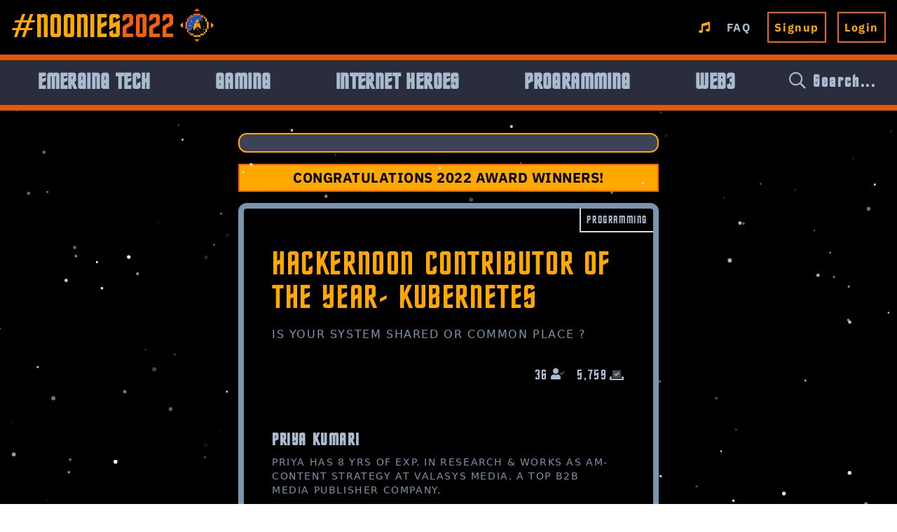

--- FILE ---
content_type: application/javascript; charset=utf-8
request_url: https://noonies.hackernoon.com/_next/static/chunks/pages/2022/%5Bcategory%5D-0c9aea1d93ef7232.js
body_size: 343
content:
(self.webpackChunk_N_E=self.webpackChunk_N_E||[]).push([[334],{3800:function(n,e,i){(window.__NEXT_P=window.__NEXT_P||[]).push(["/2022/[category]",function(){return i(669)}])},669:function(n,e,i){"use strict";i.r(e);var o=i(828),t=i(5893),s=(i(7294),i(1163)),a=i(6677),r=i(2603),c=i(2857),l=i(1042),u=i(2453),d=i(6685),h=i(2701),f=i(9953),p=i(7908);e.default=function(n){var e=(0,s.useRouter)(),i=e.pathname.includes("".concat(f.zs)),v=e.query.category,g=(0,o.Z)((0,a.Xi)(l.Z.firestore().doc("noonies-categories/".concat(v)),{snapshotListenOptions:{includeMetadataChanges:!0}}),3),Z=g[0],_=g[1],w=(g[2],(0,o.Z)((0,a.d4)(l.Z.firestore().collection("noonies-awards").where("category","==",null!==v&&void 0!==v?v:""),{snapshotListenOptions:{includeMetadataChanges:!0}}),3)),j=w[0],x=w[1],y=(w[2],(0,o.Z)((0,a.d4)(l.Z.firestore().collection("noonies-categories").where("years","array-contains",f.zs),{snapshotListenOptions:{includeMetadataChanges:!0}}),2)),N=y[0],k=y[1],C=null;return x||k||!i||(C=j.filter((function(n){return n.year===f.zs}))),(0,t.jsx)(r.Z,{title:null===Z||void 0===Z?void 0:Z.title,description:"Public nominations are now open for HackerNoon\u2019s third annual Noonies!",children:(0,t.jsxs)("div",{className:"overlay",children:[(0,t.jsx)(p.Z,{}),N&&(0,t.jsx)(u.Z,{categories:N}),!k&&!x&&(0,t.jsx)(c.Z,{children:_||x?(0,t.jsx)(d.Z,{}):(0,t.jsx)(t.Fragment,{children:(0,t.jsx)(h.Z,{title:null===Z||void 0===Z?void 0:Z.title,slug:null===Z||void 0===Z?void 0:Z.slug,description:null===Z||void 0===Z?void 0:Z.description,awards:C})})})]})})}}},function(n){n.O(0,[662,436,962,752,643,603,239,774,888,179],(function(){return e=3800,n(n.s=e);var e}));var e=n.O();_N_E=e}]);

--- FILE ---
content_type: application/javascript; charset=utf-8
request_url: https://noonies.hackernoon.com/_next/static/chunks/847-f2b5faedd681a016.js
body_size: 3746
content:
"use strict";(self.webpackChunk_N_E=self.webpackChunk_N_E||[]).push([[847],{6257:function(e,r,n){n.d(r,{Eo:function(){return t.Eo},PL:function(){return t.PL},QT:function(){return t.QT},UQ:function(){return t.UQ},cf:function(){return t.cf},iE:function(){return t.iE},zN:function(){return t.zN}});var t=n(1294)},2898:function(e,r,n){var t=n(6042),o=n(9396),i=n(828),a=n(5893),s=n(7294),c=n(1042),u=n(6677),l=n(5657),d=n(1941),f=n(1664),v=n.n(f),h=n(2161),p=n(1163);r.Z=function(e){(0,p.useRouter)();var r,n,f="2019",g=(0,s.useState)(),m=g[0],x=g[1],b=(0,i.Z)((0,u.Kx)(c.Z.firestore().collection("noonies-ads"),{snapshotListenOptions:{includeMetadataChanges:!0}}),3),y=b[0],j=b[1],w=b[2],N=(0,i.Z)((0,u.Xi)(c.Z.firestore().doc("noonies-misc/2019")),2);N[0],N[1];console.log(e),(0,s.useEffect)((function(){if(w)throw new Error(w.message);if(!j&&!(null===y||void 0===y?void 0:y.empty)){var r=null===y||void 0===y?void 0:y.docs.map((function(e){var r=e.data();return(0,o.Z)((0,t.Z)({},r),{categories:r.categories.map((function(e){return e.id}))})})),n=null===r||void 0===r?void 0:r.find((function(r){return r.categories.includes(e.slug)}));n&&x(n)}}),[y,j,w]);return(0,a.jsxs)("section",{className:"mt-4 p-4 mb-64 w-full grid gap-6 bg-[#d2f8d2] items-start text-gray-800",id:e.slug,children:[(0,a.jsxs)("header",{className:"grid gap-1",children:[(0,a.jsxs)("div",{children:[(0,a.jsx)("div",{className:"flex flex-col-reverse lg:flex-row",children:(0,a.jsx)("h3",{className:"mb-1 text-2xl text-green-800 xs:text-3xl sm:text-4xl leading-6 font-semibold font-display",children:e.isHome?(0,a.jsx)(v(),{href:"/".concat(f,"/").concat(e.slug),passHref:!0,children:(0,a.jsx)("a",{className:" text-green-800 border-b-4 border-transparent hover:border-green-800",children:"Future Heroes"===e.title?"Internet Heroes":e.title})}):"Future Heroes"===e.title?"Internet Heroes":e.title})}),(0,a.jsx)("p",{className:"text-lg leading-7 mt-3",children:e.description})]}),m&&(0,a.jsx)("div",{children:(0,a.jsxs)("p",{className:"",children:["Presented by"," ",(0,a.jsx)("a",{href:m.url,target:"_blank",rel:"noreferrer",onClick:function(){return e=m.sponsor.name,void l.B({action:"clicked_".concat(e),category:"sponsor",label:"categorySection",value:""});var e},className:" border-b-2 border-transparent text-gray-800 hover:border-gray-800 font-bold",children:m.sponsor.name})]})})]}),(0,a.jsx)("div",{className:"grid gap-6 sm:grid-cols-2 lg:grid-cols-4 items-start",children:0===(null===(r=e.awards)||void 0===r?void 0:r.length)?(0,a.jsx)("div",{className:"col-span-2",children:(0,a.jsx)(h.Z,{title:"There are currently no awards in the category"})}):null===(n=e.awards)||void 0===n?void 0:n.map((function(e,r){var n;return(0,a.jsx)(d.Z,{title:e.title,slug:e.slug,year:e.year,description:e.description,category:e.category,nomineeCount:(null===(n=e.nominees)||void 0===n?void 0:n.filter((function(e){return!e.status||"approved"===e.status})).length)||0,awardVotes:e.votes||0},r)}))}),e.isHome&&e.awards.length>0&&(0,a.jsx)(v(),{href:"/".concat(f,"/").concat(e.slug),passHref:!0,children:(0,a.jsxs)("a",{className:" border-b-2 border-transparent text-gray-800 hover:border-gray-800 font-semibold text-lg justify-self-start",children:["More ",e.title," awards ",(0,a.jsx)("i",{className:"fad fa-arrow-right"})]})})]})}},2161:function(e,r,n){var t=n(5893);n(7294);r.Z=function(e){var r=e.title,n=e.description;return(0,t.jsx)("div",{className:"rounded-sm bg-yellow-50 p-4",children:(0,t.jsxs)("div",{className:"flex",children:[(0,t.jsx)("div",{className:"flex-shrink-0",children:(0,t.jsx)("i",{className:"fal fa-exclamation-triangle h-5 w-5 text-yellow-400","aria-hidden":"true"})}),(0,t.jsxs)("div",{className:"ml-3",children:[(0,t.jsx)("h3",{className:"text-sm font-medium text-yellow-800",children:r}),n&&(0,t.jsx)("div",{className:"mt-2 text-sm text-yellow-700",children:(0,t.jsx)("p",{children:n})})]})]})})}},1802:function(e,r,n){var t=n(5893),o=(n(7294),n(4184)),i=n.n(o);r.Z=function(e){var r=e.extraClassNames,n=e.disabled,o=e.loading,a=e.onClick,s=e.borderColor,c=e.type,u=e.color,l=e.padding,d=void 0===l?"px-3 py-2":l,f=e.children;return(0,t.jsx)("button",{type:c,className:i()("cursor-pointer inline-flex items-center justify-center text-sm font-bold rounded-sm focus:outline-none disabled:opacity-50 disabled:pointer-events-none",d,"green"===u?"bg-orange-willpower text-white focus:ring-2 focus:ring-offset-2 focus:ring-orange-willpower":"danger will robinson"===u?"bg-red-600 text-white focus:ring-2 focus:ring-offset-2 focus:ring-red-600":"transparent"===u?"bg-transparent border-0":"bg-transparent border-2 ","green"===s?"border-newGreen-medium":"border-orange-willpower",r),onClick:a,disabled:n||o,children:f})}},2857:function(e,r,n){var t=n(5893);n(7294);r.Z=function(e){var r=e.children;return(0,t.jsx)("div",{className:"grid my-0 mx-auto px-4 2xl:px-0 max-w-screen-2xl w-full gap-10 grid-cols-1",children:r})}},8007:function(e,r,n){var t=n(5893);n(7294);r.Z=function(e){return(0,t.jsx)("span",{className:"emoji",role:"img","aria-label":e.label?e.label:"","aria-hidden":e.label?"false":"true",children:e.symbol})}},6685:function(e,r,n){var t=n(5893);n(7294);r.Z=function(){return(0,t.jsx)("div",{className:"grid place-items-center",children:(0,t.jsx)("i",{className:"text-2xl fad fa-spinner-third fa-spin"})})}},6731:function(e,r,n){n.d(r,{Z:function(){return h}});var t=n(5893),o=n(290),i=n.n(o),a=n(8810),s=n(8617),c=n(4793),u=n(3838),l=(n(7294),function(e){var r=e.hits;return(0,t.jsx)("ul",{className:"relative -top-1 z-10 max-h-[50vh] p-2 overflow-y-scroll",children:r.map((function(e){var r=e.objectID,n=e.title,o=e.nominees,i=e.year,a=e.slug,s=e.category;return(0,t.jsx)("li",{className:"border-b-2 text-gray-700 bg-white",children:(0,t.jsxs)("a",{href:"https://noonies.hackernoon.com/".concat(i,"/").concat(s,"/").concat(i,"-").concat(a),className:"p-2 text-gray-700 hover:bg-gray-100 grid gap-2 grid-cols-[auto,1fr]",children:[(0,t.jsx)("span",{className:"pt-[0.5rem] text-gray-700",children:i}),(0,t.jsxs)("div",{children:[(0,t.jsx)("h3",{className:"font-semibold sm:text-base text-gray-900",children:n}),(0,t.jsxs)("small",{className:"text-gray-600",children:[null===o||void 0===o?void 0:o.slice(0,10).map((function(e){return e.name})).join(", "),"..."]})]})]})},r)}))})}),d=i()("MO7DWH9Y8C","e0088941fa8f9754226b97fa87a7c340"),f=(0,a.Z)(l),v=(0,s.Z)((function(e){var r=e.searchState,n=e.children;return r&&r.query?n:null})),h=function(){return(0,t.jsx)("div",{children:(0,t.jsxs)(c.Z,{searchClient:d,indexName:"noonies",children:[(0,t.jsx)(u.Z,{autoFocus:!0,showLoadingIndicator:!1,translations:{submitTitle:"Search",resetTitle:"Clear",placeholder:"Search for awards or nominees"}}),(0,t.jsx)(v,{children:(0,t.jsx)(f,{})})]})})}},6677:function(e,r,n){n.d(r,{Kx:function(){return p},Xi:function(){return j},d4:function(){return m},fM:function(){return g},ky:function(){return y}});var t=n(6257),o=n(7294);function i(e,r,n,t){return new(n||(n=Promise))((function(o,i){function a(e){try{c(t.next(e))}catch(r){i(r)}}function s(e){try{c(t.throw(e))}catch(r){i(r)}}function c(e){var r;e.done?o(e.value):(r=e.value,r instanceof n?r:new n((function(e){e(r)}))).then(a,s)}c((t=t.apply(e,r||[])).next())}))}function a(e,r){var n,t,o,i,a={label:0,sent:function(){if(1&o[0])throw o[1];return o[1]},trys:[],ops:[]};return i={next:s(0),throw:s(1),return:s(2)},"function"===typeof Symbol&&(i[Symbol.iterator]=function(){return this}),i;function s(i){return function(s){return function(i){if(n)throw new TypeError("Generator is already executing.");for(;a;)try{if(n=1,t&&(o=2&i[0]?t.return:i[0]?t.throw||((o=t.return)&&o.call(t),0):t.next)&&!(o=o.call(t,i[1])).done)return o;switch(t=0,o&&(i=[2&i[0],o.value]),i[0]){case 0:case 1:o=i;break;case 4:return a.label++,{value:i[1],done:!1};case 5:a.label++,t=i[1],i=[0];continue;case 7:i=a.ops.pop(),a.trys.pop();continue;default:if(!(o=(o=a.trys).length>0&&o[o.length-1])&&(6===i[0]||2===i[0])){a=0;continue}if(3===i[0]&&(!o||i[1]>o[0]&&i[1]<o[3])){a.label=i[1];break}if(6===i[0]&&a.label<o[1]){a.label=o[1],o=i;break}if(o&&a.label<o[2]){a.label=o[2],a.ops.push(i);break}o[2]&&a.ops.pop(),a.trys.pop();continue}i=r.call(e,a)}catch(s){i=[6,s],t=0}finally{n=o=0}if(5&i[0])throw i[1];return{value:i[0]?i[1]:void 0,done:!0}}([i,s])}}}var s=function(){return s=Object.assign||function(e){for(var r,n=1,t=arguments.length;n<t;n++)for(var o in r=arguments[n])Object.prototype.hasOwnProperty.call(r,o)&&(e[o]=r[o]);return e},s.apply(this,arguments)},c=function(e){return{loading:void 0===e||null===e,value:e}},u=function(e){var r=e?e():void 0,n=(0,o.useReducer)((function(e,r){switch(r.type){case"error":return s(s({},e),{error:r.error,loading:!1,value:void 0});case"reset":return c(r.defaultValue);case"value":return s(s({},e),{error:void 0,loading:!1,value:r.value});default:return e}}),c(r)),t=n[0],i=n[1],a=function(){var r=e?e():void 0;i({type:"reset",defaultValue:r})},u=function(e){i({type:"error",error:e})},l=function(e){i({type:"value",value:e})};return(0,o.useMemo)((function(){return{error:t.error,loading:t.loading,reset:a,setError:u,setValue:l,value:t.value}}),[t.error,t.loading,a,u,l,t.value])},l=function(e,r,n){var t=(0,o.useRef)(e);return(0,o.useEffect)((function(){r(e,t.current)||(t.current=e,n&&n())})),t},d=function(e,r){var n=!e&&!r,o=!!e&&!!r&&(0,t.Eo)(e,r);return n||o},f=function(e,r){return l(e,d,r)},v=function(e,r){var n=!e&&!r,o=!!e&&!!r&&(0,t.iE)(e,r);return n||o},h=function(e,r){return l(e,v,r)},p=function(e,r){var n=u(),i=n.error,a=n.loading,s=n.reset,c=n.setError,l=n.setValue,d=n.value,f=h(e,s);(0,o.useEffect)((function(){if(f.current){var e=(null===r||void 0===r?void 0:r.snapshotListenOptions)?(0,t.cf)(f.current,r.snapshotListenOptions,l,c):(0,t.cf)(f.current,l,c);return function(){e()}}l(void 0)}),[f.current]);var v=[d,a,i];return(0,o.useMemo)((function(){return v}),v)},g=function(e,r){var n=u(),t=n.error,s=n.loading,c=n.reset,l=n.setError,d=n.setValue,f=n.value,v=!0,p=h(e,c),g=function(e,r){return i(void 0,void 0,void 0,(function(){var n,t,o;return a(this,(function(i){switch(i.label){case 0:if(!e)return d(void 0),[2];n=b(null===r||void 0===r?void 0:r.getOptions),i.label=1;case 1:return i.trys.push([1,3,,4]),[4,n(e)];case 2:return t=i.sent(),v&&d(t),[3,4];case 3:return o=i.sent(),v&&l(o),[3,4];case 4:return[2]}}))}))};(0,o.useEffect)((function(){return g(p.current,r),function(){v=!1}}),[p.current]);var m=[f,s,t,function(){return g(p.current,r)}];return(0,o.useMemo)((function(){return m}),m)},m=function(e,r){var n=null===r||void 0===r?void 0:r.snapshotOptions,t=p(e,r),i=t[0],a=t[1],s=t[2],c=[x(i,n),a,s,i];return(0,o.useMemo)((function(){return c}),c)},x=function(e,r){return(0,o.useMemo)((function(){return null===e||void 0===e?void 0:e.docs.map((function(e){return e.data(r)}))}),[e,r])},b=function(e){switch((void 0===e?{source:"default"}:e).source){default:case"default":return t.PL;case"cache":return t.UQ;case"server":return t.zN}},y=function(e,r){var n=u(),i=n.error,a=n.loading,s=n.reset,c=n.setError,l=n.setValue,d=n.value,v=f(e,s);(0,o.useEffect)((function(){if(v.current){var e=(null===r||void 0===r?void 0:r.snapshotListenOptions)?(0,t.cf)(v.current,r.snapshotListenOptions,l,c):(0,t.cf)(v.current,l,c);return function(){e()}}l(void 0)}),[v.current]);var h=[d,a,i];return(0,o.useMemo)((function(){return h}),h)},j=function(e,r){var n=null===r||void 0===r?void 0:r.snapshotOptions,t=y(e,r),i=t[0],a=t[1],s=t[2],c=[(0,o.useMemo)((function(){return null===i||void 0===i?void 0:i.data(n)}),[i,n]),a,s,i];return(0,o.useMemo)((function(){return c}),c)}}}]);

--- FILE ---
content_type: application/javascript; charset=utf-8
request_url: https://noonies.hackernoon.com/_next/static/chunks/239-f4b9979c11460645.js
body_size: 4828
content:
"use strict";(self.webpackChunk_N_E=self.webpackChunk_N_E||[]).push([[239],{6257:function(e,r,t){t.d(r,{Eo:function(){return n.Eo},PL:function(){return n.PL},QT:function(){return n.QT},UQ:function(){return n.UQ},cf:function(){return n.cf},iE:function(){return n.iE},zN:function(){return n.zN}});var n=t(1294)},3519:function(e,r,t){var n=t(5893),a=(t(7294),t(1664)),s=t.n(a),o=t(6486),i=t(5133);r.Z=function(e){var r=e.title,t=e.slug,a=e.category,c=e.year,l=e.description,u=e.nomineeCount,d=e.awardVotes;return(0,n.jsx)(i.Z,{extraClassNames:"hover:border-orange-willpower",children:(0,n.jsx)(s(),{href:"/".concat(c,"/").concat(a,"/").concat(c,"-").concat(t),passHref:!0,children:(0,n.jsxs)("div",{className:"p-8 xs:p-4 sm:p-2 z-20 lg:p-4 xl:p-4 sm:min-h-[270px] md:min-h-[232px] lg:min-h-[250px] xl:min-h-[350px] 2xl:min-h-[312px] flex flex-col justify-between cursor-pointer",children:[(0,n.jsxs)("header",{children:[(0,n.jsx)("h2",{className:"text-2xl lg:text-3xl uppercase text-center font-galaxy tracking-wide",children:(0,n.jsx)(s(),{href:"/".concat(c,"/").concat(a,"/").concat(c,"-").concat(t),passHref:!0,children:(0,n.jsx)("a",{className:"border-b-2 border-transparent text-[#FEA800]",children:r})})}),l&&(0,n.jsx)("p",{className:"text-lg text-center xl:text-base mt-3 ",children:(0,o.truncate)(l,{length:100})})]}),(0,n.jsx)("div",{className:"flex mt-[auto] flex-row justify-end align-center z-auto mx-2 ",children:(0,n.jsxs)("div",{className:" text-xl flex justify-end",children:[(0,n.jsxs)("span",{className:"mr-4",children:[u,(0,n.jsx)("i",{className:"fad fa-user-check ml-1 text-base"})]}),(0,n.jsxs)("span",{children:[(new Intl.NumberFormat).format(d),(0,n.jsx)("i",{className:"fad fa-vote-yea ml-1 text-base"})]})]})})]})})})}},5133:function(e,r,t){var n=t(6042),a=t(9396),s=t(9534),o=t(5893),i=t(4184),c=t.n(i);t(7294);r.Z=function(e){var r=e.children,t=e.extraClassNames,i=(0,s.Z)(e,["children","extraClassNames"]);return(0,o.jsx)("div",(0,a.Z)((0,n.Z)({className:c()("border-[0.5rem] text-gray-300 rounded-xl z-20 bg-black hover:bg-none border-gray-400 shadow-2xl",t)},i),{children:(0,o.jsx)("div",{className:"",children:r})}))}},2453:function(e,r,t){var n=t(5893),a=t(7294),s=t(2857),o=t(1664),i=t.n(o),c=t(1163),l=t(6731),u=t(3253),d=t.n(u);r.Z=function(e){e.isHome;var r=e.categories,t=(0,a.useState)(!1),o=t[0],u=t[1];(0,c.useRouter)();return(0,n.jsxs)(n.Fragment,{children:[(0,n.jsx)("div",{className:"bg-gray-800 border-[#F75F0B] border-b-[0.5rem] border-opacity-90 sticky z-30 top-[5.35rem] shadow-lg font-galaxy tracking-wide text-black uppercase",children:(0,n.jsx)("div",{className:" lg:max-w-[1000px] xl:max-w-[1600px] mx-[auto] ",children:(0,n.jsxs)(s.Z,{children:[(0,n.jsxs)("nav",{className:"flex flex-wrap items-center",children:[null===r||void 0===r?void 0:r.map((function(e){return(0,n.jsx)(i(),{href:"/2022/".concat(e.slug),passHref:!0,children:(0,n.jsx)("a",{className:"cursor-pointer text-gray-300 text-center text-[1.25rem] sm:text-[1.55rem] md:text-[1.55rem] xl:text-[2rem] flex-auto py-2 px-auto pr-4 md:pr-8 lg:pr-6 xl:pr-4 rounded-sm font-bold hover:text-[#FEA800] ",href:"#".concat(e.slug),children:"Future Heroes"===e.title?"Internet Heroes":e.title})},e.slug)})),(0,n.jsx)("div",{className:" hidden my-2 lg:block lg:border-none lg:max-w-[200px] lg:ml-2 ",children:(0,n.jsxs)("button",{className:"text-[1.2rem] sm:text-[1.5rem] bg-transparent tracking-widest border-2 border-transparent hover:border-[#F75F0B] border-gray-300 text-gray-300 hover:text-[#FEA800] font-semibold px-3 py-1 text-left min-w-[150px] ",onClick:function(){return u(!0)},children:[(0,n.jsx)("i",{className:"far fa-search mr-2"}),"Search..."]})})]}),(0,n.jsx)(d(),{isOpen:o,onRequestClose:function(){return u(!1)},children:(0,n.jsx)(l.Z,{})})]})})}),(0,n.jsx)("div",{className:" block w-[200px] ml-auto border-1 border-[#F75F0B] bg-gray-600 z-30 sticky top-[8.7rem] sm:top-[9.18rem] lg:hidden ",children:(0,n.jsxs)("button",{className:"text-[1.2rem] w-full sm:text-[1.5rem] bg-transparent tracking-widest border-2 border-transparent border-t-0 hover:border-[#F75F0B] border-gray-300 text-gray-300 hover:text-[#FEA800] font-semibold px-3 py-2 text-left min-w-[150px] ",onClick:function(){return u(!0)},children:[(0,n.jsx)("i",{className:"far fa-search mr-2"}),"Search..."]})})]})}},2701:function(e,r,t){var n=t(6042),a=t(9396),s=t(828),o=t(5893),i=t(7294),c=t(1042),l=t(6677),u=t(9953),d=t(5657),f=t(3519),x=t(1664),m=t.n(x),p=t(1163);r.Z=function(e){var r,t,x=(0,p.useRouter)(),h=e.isCurrentYear?u.zs:x.pathname.slice(0,5),v=(0,i.useState)(),b=v[0],g=v[1],y=(0,i.useState)(h),j=(y[0],y[1],(0,s.Z)((0,l.Kx)(c.Z.firestore().collection("noonies-ads"),{snapshotListenOptions:{includeMetadataChanges:!0}}),3)),w=j[0],N=j[1],F=j[2],k=(0,s.Z)((0,l.Xi)(c.Z.firestore().doc("noonies-misc/".concat(String(u.zs)))),2);k[0],k[1];(0,i.useEffect)((function(){if(F)throw new Error(F.message);if(!N&&!(null===w||void 0===w?void 0:w.empty)){var r=null===w||void 0===w?void 0:w.docs.map((function(e){var r=e.data();return(0,a.Z)((0,n.Z)({},r),{categories:r.categories.map((function(e){return e.id}))})})),t=null===r||void 0===r?void 0:r.find((function(r){return r.categories.includes(e.slug)}));t&&g(t)}}),[w,N,F]);var E=function(e){d.B({action:"clicked_".concat(e),category:"sponsor",label:"categorySection",value:""})};return(0,o.jsx)(o.Fragment,{children:(0,o.jsxs)("section",{className:"pt-[6rem] pb-32 px-6 sm:px-12 w-full  grid gap-6 items-start text-gray-80 odd:rounded-xl",id:e.slug,children:[(0,o.jsxs)("header",{className:"grid gap-1 z-10 ",children:[(0,o.jsxs)("div",{children:[(0,o.jsx)("h1",{className:"mt-4 w-full sm:w-[auto] mr-6 font-galaxy float-left xs:text-3xl sm:text-6xl leading-6 font-semibold tracking-widest",children:e.isHome?(0,o.jsx)(m(),{href:"/".concat(h,"/").concat(e.slug),passHref:!0,children:(0,o.jsx)("a",{className:" text-[4rem] uppercase text-[#F75F0B] border-b-4 border-transparent hover:border-[#FEA800] hover:text-[#FEA800] ",children:"Future Heroes"===e.title?"Internet Heroes":e.title})}):"Future Heroes"===e.title?"Internet Heroes":(0,o.jsx)("span",{className:" text-[4rem] uppercase text-[#F75F0B] border-b-4 border-transparent ",children:e.title})}),(0,o.jsx)("p",{className:"text-justify mb-4 sm:mb-0 font-chakara text-xl bg-black text-gray-300 leading-7",children:e.description})]}),b&&!e.isHome&&(0,o.jsx)(o.Fragment,{children:(0,o.jsxs)("div",{className:"text-center rounded-xl max-w-[600px] flex items-end border-[#FEA800] ml-[auto]",children:[(0,o.jsxs)("p",{className:"text-[#F75F0B] sm:min-w-[100px] text-right font-bold mb-1 mr-6 ",children:["Presented by"," "]}),(0,o.jsx)("a",{onClick:function(){return E(b.sponsor.name)},href:b.url,target:"_blank",rel:"noreferrer",className:"underline font-bold flex justify-center",children:b.sponsor.logo?(0,o.jsx)("img",{className:" max-w-[300px] w-[auto] ",src:b.sponsor.logo,alt:b.sponsor.name}):b.sponsor.name})]})}),b&&e.isHome&&(0,o.jsx)("div",{className:"ml-[auto]",children:(0,o.jsxs)("p",{className:"text-[#F75F0B] flex items-end font-bold ",children:["Presented by"," ",(0,o.jsx)("a",{href:b.url,target:"_blank",rel:"noreferrer",onClick:function(){return E(b.sponsor.name)},className:" ml-[1rem] border-b-4 border-[transparent] hover:opacity-100 opacity-80 hover:border-[#FEA800] font-bold",children:(0,o.jsx)("img",{className:"h-[3rem] px-4 rounded-xl w-[auto]",src:b.sponsor.logo,alt:b.sponsor.name})})]})})]}),(0,o.jsx)("div",{className:"grid gap-6 sm:grid-cols-2 xl:grid-cols-4 items-start",children:0===(null===(r=e.awards)||void 0===r?void 0:r.length)?(0,o.jsx)("div",{className:"col-span-1",children:(0,o.jsx)("div",{className:"border-2 border-[#FEA800] p-2 rounded-md text-lg font-bold text-[#FEA800]",children:"There are currently no awards in this category"})}):null===(t=e.awards)||void 0===t?void 0:t.map((function(e,r){var t;return(0,o.jsx)(f.Z,{title:e.title,slug:e.slug,year:e.year,description:e.description,category:e.category,nomineeCount:(null===(t=e.nominees)||void 0===t?void 0:t.filter((function(e){return!e.status||"approved"===e.status})).length)||0,awardVotes:e.votes||0},r)}))}),(0,o.jsx)("div",{className:"z-10",children:e.isHome&&e.awards.length>0&&(0,o.jsx)(m(),{href:"/".concat(h,"/").concat(e.slug),passHref:!0,children:(0,o.jsxs)("a",{className:" hover:border-b-2 hover:border-[#FEA800] text-[#F75F0B] font-semibold text-lg justify-self-start",children:["More ",e.title," awards"," ",(0,o.jsx)("i",{className:"fas fa-caret-right text-[#FEA800]"})]})})}),b&&!e.isHome&&(0,o.jsx)(o.Fragment,{children:(0,o.jsx)("div",{className:"text-center z-20 mx-[auto] max-w-[800px] rounded-xl border-2 mt-4 p-4 border-transparent hover:border-[#F75F0B]",children:(0,o.jsx)("a",{onClick:function(){return E(b.sponsor.name)},href:b.url,target:"_blank",rel:"noreferrer",className:"underline font-bold flex justify-center",children:b.bannerImage?(0,o.jsx)("img",{className:" rounded-xl max-h-[200px] w-[1/2]",src:b.bannerImage,alt:b.bannerImage}):(0,o.jsx)("img",{className:" rounded-xl max-h-[200px] w-[1/2]",src:b.sponsor.logo,alt:b.sponsor.name})})})})]})})}},7908:function(e,r,t){var n=t(7568),a=t(4051),s=t.n(a),o=t(5893),i=(t(7294),t(544)),c=t(338);r.Z=function(){var e=function(){var e=(0,n.Z)(s().mark((function e(r){return s().wrap((function(e){for(;;)switch(e.prev=e.next){case 0:return e.next=2,(0,c.R)(r);case 2:case"end":return e.stop()}}),e)})));return function(r){return e.apply(this,arguments)}}();return(0,o.jsx)(i.Z,{init:e,options:{fullScreen:{enable:!0},particles:{number:{value:160,density:{enable:!0,value_area:800}},color:{value:"#ffffff"},shape:{type:"circle",stroke:{width:"0px",color:"#000000"},polygon:{nb_sides:5},image:{src:"img/github.svg",width:100,height:100}},opacity:{value:1,random:!0,anim:{enable:!0,speed:1,opacity_min:0,sync:!1}},size:{value:3,random:!0,anim:{enable:!1,speed:4,size_min:.3,sync:!0}},line_linked:{enable:!1,distance:150,color:"#ffffff",opacity:.4,width:1},move:{enable:!1,speed:1,direction:"none",random:!0,straight:!1,out_mode:"out",bounce:!1,attract:{enable:!1,rotateX:600,rotateY:600}}},interactivity:{detect_on:"canvas",events:{onhover:{enable:!0,mode:"bubble"},onclick:{enable:!0,mode:"repulse"},resize:!0},modes:{grab:{distance:400,line_linked:{opacity:1}},bubble:{distance:250,size:0,duration:2,opacity:0,speed:3},repulse:{distance:400,duration:.4},push:{particles_nb:4},remove:{particles_nb:2}}},retina_detect:!0}})}},6685:function(e,r,t){var n=t(5893);t(7294);r.Z=function(){return(0,n.jsx)("div",{className:"grid place-items-center",children:(0,n.jsx)("i",{className:"text-2xl fad fa-spinner-third fa-spin"})})}},6677:function(e,r,t){t.d(r,{Kx:function(){return p},Xi:function(){return j},d4:function(){return v},fM:function(){return h},ky:function(){return y}});var n=t(6257),a=t(7294);function s(e,r,t,n){return new(t||(t=Promise))((function(a,s){function o(e){try{c(n.next(e))}catch(r){s(r)}}function i(e){try{c(n.throw(e))}catch(r){s(r)}}function c(e){var r;e.done?a(e.value):(r=e.value,r instanceof t?r:new t((function(e){e(r)}))).then(o,i)}c((n=n.apply(e,r||[])).next())}))}function o(e,r){var t,n,a,s,o={label:0,sent:function(){if(1&a[0])throw a[1];return a[1]},trys:[],ops:[]};return s={next:i(0),throw:i(1),return:i(2)},"function"===typeof Symbol&&(s[Symbol.iterator]=function(){return this}),s;function i(s){return function(i){return function(s){if(t)throw new TypeError("Generator is already executing.");for(;o;)try{if(t=1,n&&(a=2&s[0]?n.return:s[0]?n.throw||((a=n.return)&&a.call(n),0):n.next)&&!(a=a.call(n,s[1])).done)return a;switch(n=0,a&&(s=[2&s[0],a.value]),s[0]){case 0:case 1:a=s;break;case 4:return o.label++,{value:s[1],done:!1};case 5:o.label++,n=s[1],s=[0];continue;case 7:s=o.ops.pop(),o.trys.pop();continue;default:if(!(a=(a=o.trys).length>0&&a[a.length-1])&&(6===s[0]||2===s[0])){o=0;continue}if(3===s[0]&&(!a||s[1]>a[0]&&s[1]<a[3])){o.label=s[1];break}if(6===s[0]&&o.label<a[1]){o.label=a[1],a=s;break}if(a&&o.label<a[2]){o.label=a[2],o.ops.push(s);break}a[2]&&o.ops.pop(),o.trys.pop();continue}s=r.call(e,o)}catch(i){s=[6,i],n=0}finally{t=a=0}if(5&s[0])throw s[1];return{value:s[0]?s[1]:void 0,done:!0}}([s,i])}}}var i=function(){return i=Object.assign||function(e){for(var r,t=1,n=arguments.length;t<n;t++)for(var a in r=arguments[t])Object.prototype.hasOwnProperty.call(r,a)&&(e[a]=r[a]);return e},i.apply(this,arguments)},c=function(e){return{loading:void 0===e||null===e,value:e}},l=function(e){var r=e?e():void 0,t=(0,a.useReducer)((function(e,r){switch(r.type){case"error":return i(i({},e),{error:r.error,loading:!1,value:void 0});case"reset":return c(r.defaultValue);case"value":return i(i({},e),{error:void 0,loading:!1,value:r.value});default:return e}}),c(r)),n=t[0],s=t[1],o=function(){var r=e?e():void 0;s({type:"reset",defaultValue:r})},l=function(e){s({type:"error",error:e})},u=function(e){s({type:"value",value:e})};return(0,a.useMemo)((function(){return{error:n.error,loading:n.loading,reset:o,setError:l,setValue:u,value:n.value}}),[n.error,n.loading,o,l,u,n.value])},u=function(e,r,t){var n=(0,a.useRef)(e);return(0,a.useEffect)((function(){r(e,n.current)||(n.current=e,t&&t())})),n},d=function(e,r){var t=!e&&!r,a=!!e&&!!r&&(0,n.Eo)(e,r);return t||a},f=function(e,r){return u(e,d,r)},x=function(e,r){var t=!e&&!r,a=!!e&&!!r&&(0,n.iE)(e,r);return t||a},m=function(e,r){return u(e,x,r)},p=function(e,r){var t=l(),s=t.error,o=t.loading,i=t.reset,c=t.setError,u=t.setValue,d=t.value,f=m(e,i);(0,a.useEffect)((function(){if(f.current){var e=(null===r||void 0===r?void 0:r.snapshotListenOptions)?(0,n.cf)(f.current,r.snapshotListenOptions,u,c):(0,n.cf)(f.current,u,c);return function(){e()}}u(void 0)}),[f.current]);var x=[d,o,s];return(0,a.useMemo)((function(){return x}),x)},h=function(e,r){var t=l(),n=t.error,i=t.loading,c=t.reset,u=t.setError,d=t.setValue,f=t.value,x=!0,p=m(e,c),h=function(e,r){return s(void 0,void 0,void 0,(function(){var t,n,a;return o(this,(function(s){switch(s.label){case 0:if(!e)return d(void 0),[2];t=g(null===r||void 0===r?void 0:r.getOptions),s.label=1;case 1:return s.trys.push([1,3,,4]),[4,t(e)];case 2:return n=s.sent(),x&&d(n),[3,4];case 3:return a=s.sent(),x&&u(a),[3,4];case 4:return[2]}}))}))};(0,a.useEffect)((function(){return h(p.current,r),function(){x=!1}}),[p.current]);var v=[f,i,n,function(){return h(p.current,r)}];return(0,a.useMemo)((function(){return v}),v)},v=function(e,r){var t=null===r||void 0===r?void 0:r.snapshotOptions,n=p(e,r),s=n[0],o=n[1],i=n[2],c=[b(s,t),o,i,s];return(0,a.useMemo)((function(){return c}),c)},b=function(e,r){return(0,a.useMemo)((function(){return null===e||void 0===e?void 0:e.docs.map((function(e){return e.data(r)}))}),[e,r])},g=function(e){switch((void 0===e?{source:"default"}:e).source){default:case"default":return n.PL;case"cache":return n.UQ;case"server":return n.zN}},y=function(e,r){var t=l(),s=t.error,o=t.loading,i=t.reset,c=t.setError,u=t.setValue,d=t.value,x=f(e,i);(0,a.useEffect)((function(){if(x.current){var e=(null===r||void 0===r?void 0:r.snapshotListenOptions)?(0,n.cf)(x.current,r.snapshotListenOptions,u,c):(0,n.cf)(x.current,u,c);return function(){e()}}u(void 0)}),[x.current]);var m=[d,o,s];return(0,a.useMemo)((function(){return m}),m)},j=function(e,r){var t=null===r||void 0===r?void 0:r.snapshotOptions,n=y(e,r),s=n[0],o=n[1],i=n[2],c=[(0,a.useMemo)((function(){return null===s||void 0===s?void 0:s.data(t)}),[s,t]),o,i,s];return(0,a.useMemo)((function(){return c}),c)}}}]);

--- FILE ---
content_type: application/javascript; charset=utf-8
request_url: https://noonies.hackernoon.com/_next/static/t3pMLcN3EAcCsSEr4YPEb/_buildManifest.js
body_size: 505
content:
self.__BUILD_MANIFEST=function(s,c,a,e,t,g,n,u,r,i,d,f,b,k,o,h,j,y,l,p){return{__rewrites:{beforeFiles:[],afterFiles:[],fallback:[]},"/":[s,c,a,n,e,g,f,h,"static/chunks/pages/index-a6b0240d0bb1c534.js"],"/2019":[s,c,a,t,b,j,"static/chunks/pages/2019-fda4f47fec8972fb.js"],"/2019/[category]":[s,c,a,t,b,j,"static/chunks/pages/2019/[category]-bac602203cadf3b7.js"],"/2019/[category]/[slug]":[s,c,a,t,u,r,e,b,k,"static/chunks/pages/2019/[category]/[slug]-8fe3266f8ee11ecf.js"],"/2019/[category]/[slug]/winner":[s,c,a,t,i,e,g,y,"static/chunks/pages/2019/[category]/[slug]/winner-ab833617d05a3d60.js"],"/2020":[s,c,a,t,o,l,"static/chunks/pages/2020-85804e18b872de84.js"],"/2020/[category]":[s,c,a,t,o,l,"static/chunks/pages/2020/[category]-20606fc848e8eb33.js"],"/2020/[category]/[slug]":[s,c,a,t,u,r,e,o,k,"static/chunks/pages/2020/[category]/[slug]-a6f865054305b8e8.js"],"/2020/[category]/[slug]/winner":[s,c,a,t,i,e,g,y,"static/chunks/pages/2020/[category]/[slug]/winner-50d4ab2d6ee90391.js"],"/2021":[s,c,a,t,d,p,"static/chunks/pages/2021-fb9978c11728c87f.js"],"/2021/[category]":[s,c,a,t,d,p,"static/chunks/pages/2021/[category]-5f564d71ea2700ca.js"],"/2021/[category]/[slug]":[s,c,a,t,u,r,e,d,k,"static/chunks/pages/2021/[category]/[slug]-c6dd531391c4c764.js"],"/2021/[category]/[slug]/winner":[s,c,t,i,d,"static/chunks/pages/2021/[category]/[slug]/winner-fef5df2371468a39.js"],"/2022":[s,c,a,n,e,g,f,h,"static/chunks/pages/2022-073cf45495de5e41.js"],"/2022/[category]":[s,c,a,n,e,g,f,"static/chunks/pages/2022/[category]-0c9aea1d93ef7232.js"],"/2022/[category]/[slug]":[s,c,a,n,u,r,e,g,"static/chunks/pages/2022/[category]/[slug]-54ae9513acb4a140.js"],"/2022/[category]/[slug]/winner":[s,c,a,i,e,g,"static/chunks/pages/2022/[category]/[slug]/winner-90ecaa4b56be396a.js"],"/_error":["static/chunks/pages/_error-a4ba2246ff8fb532.js"],"/admin":[s,c,a,n,u,"static/chunks/527-541f63b16701db53.js",e,g,"static/chunks/pages/admin-b50adea04459b9a8.js"],"/faq":[s,c,a,n,e,g,"static/chunks/pages/faq-9b161e1639301e5c.js"],sortedPages:["/","/2019","/2019/[category]","/2019/[category]/[slug]","/2019/[category]/[slug]/winner","/2020","/2020/[category]","/2020/[category]/[slug]","/2020/[category]/[slug]/winner","/2021","/2021/[category]","/2021/[category]/[slug]","/2021/[category]/[slug]/winner","/2022","/2022/[category]","/2022/[category]/[slug]","/2022/[category]/[slug]/winner","/_app","/_error","/admin","/faq"]}}("static/chunks/29107295-fbcfe2172188e46f.js","static/chunks/436-18d33184275dda0d.js","static/chunks/962-96f9448081c741d2.js","static/chunks/643-f8cdf209b5581b06.js","static/chunks/133-0c9404ad51368a34.js","static/chunks/603-6f1eb64835ecb25c.js","static/chunks/752-f6fa7a11498ed6a1.js","static/chunks/813-fafd519e2232a79b.js","static/chunks/74-d7e6cd0a60b8b8c8.js","static/chunks/297-974afa36e14cc22c.js","static/chunks/854-28c3e3416f11f1d8.js","static/chunks/239-f4b9979c11460645.js","static/chunks/59-99fddd7cd083f725.js","static/chunks/770-eda241b2a75289da.js","static/chunks/464-b3e70b47616d0354.js","static/chunks/818-4a7b16e7fee2ece3.js","static/chunks/847-f2b5faedd681a016.js","static/chunks/48-a5152ec765489a07.js","static/chunks/306-df074ae2e45413ad.js","static/chunks/530-58f3d2a5e93ea3a0.js"),self.__BUILD_MANIFEST_CB&&self.__BUILD_MANIFEST_CB();

--- FILE ---
content_type: application/javascript; charset=utf-8
request_url: https://noonies.hackernoon.com/_next/static/chunks/603-6f1eb64835ecb25c.js
body_size: 2947
content:
"use strict";(self.webpackChunk_N_E=self.webpackChunk_N_E||[]).push([[603],{3876:function(e,r,t){var n=t(5893),s=t(9008),a=t.n(s),o=t(2962),c=t(9953);r.Z=function(e){var r=e.title,t=e.description;return(0,n.jsxs)(n.Fragment,{children:[(0,n.jsxs)(a(),{children:[(0,n.jsx)("link",{rel:"icon",type:"image/png",sizes:"32x32",href:"/assets/2022/favicon.png"}),(0,n.jsx)("meta",{name:"theme-color",content:"#f75e0c"})]}),(0,n.jsx)(o.PB,{title:"".concat(r?r+" | ":""," Noonies 2022 Tech Awards by HackerNoon"),description:null!==t&&void 0!==t?t:"The Noonies are the annual tech awards by HackerNoon. Voted by the community, we reward the brightest minds in software, crypto and the future of the internet.",openGraph:{title:"".concat(r?r+" | ":""," Noonies 2022 Tech Awards by HackerNoon"),description:null!==t&&void 0!==t?t:"The Noonies are the annual tech awards by HackerNoon. Voted by the community, we reward the brightest minds in software, crypto and the future of the internet.",images:[{url:"".concat(c._O,"/assets/2022/meta_Img.jpg")}],site_name:"Noonies 2022  Tech Awards by HackerNoon"}})]})}},2603:function(e,r,t){t.d(r,{Z:function(){return N}});var n=t(5893),s=t(7294),a=t(7568),o=t(4051),c=t.n(o),i=t(1664),l=t.n(i),h=t(5675),d=t.n(h),m=t(2010),f=t(7485),x=t(1042),p=t(6082),g={src:"/_next/static/media/favicon.551ff26d.png",height:1440,width:1440,blurDataURL:"[data-uri]"},u=t(3253),b=t.n(u),j=t(6731),A=function(e){var r=(0,f.aF)(),t=r.user,o=r.loadingUser,i=(0,s.useState)(!1),h=i[0],u=i[1],A=(0,s.useState)(f.FC.SIGNUP),w=A[0],k=A[1],N=(0,m.F)(),F=(N.systemTheme,N.theme,N.setTheme,(0,s.useState)(!1)),v=F[0],y=F[1],E=(0,s.useState)(!1),T=E[0],H=E[1],B=(0,s.useState)(!1),C=(B[0],B[1]);(0,s.useEffect)((function(){C(!0)}),[]);var R=function(e){k(e),u(!0)},S=function(){var e=(0,a.Z)(c().mark((function e(){return c().wrap((function(e){for(;;)switch(e.prev=e.next){case 0:return e.next=2,x.Z.auth().signOut();case 2:window.location.reload();case 3:case"end":return e.stop()}}),e)})));return function(){return e.apply(this,arguments)}}();return(0,n.jsxs)("header",{className:" grid py-2 sticky w-full top-0 grid-cols-[auto,1fr] items-center algin-center z-30 px-4 bg-[black] border-b-[0.5rem] border-opacity-90 border-[#F75F0B] text-[#FEA800]",children:[(0,n.jsx)(l(),{href:"/",passHref:!0,children:(0,n.jsxs)("a",{className:"text-5xl logo font-galaxy uppercase flex items-center",children:["#Noonies",(0,n.jsx)("span",{className:"text-[#F75F0B]",children:"2022"}),(0,n.jsx)("div",{className:" w-12 ml-2 mt-1",children:(0,n.jsx)(d(),{src:g,alt:"trophy icon"})})]})}),(0,n.jsxs)("nav",{className:"grid gap-4 grid-flow-col justify-self-end",children:[(0,n.jsx)("button",{onClick:function(){return H(!0)},children:(0,n.jsx)("i",{className:"fas fa-music"})}),(0,n.jsx)(l(),{href:"/faq",passHref:!0,children:(0,n.jsx)("button",{className:"p-2 tracking-[0.1rem] font-bold text-gray-300 hover:text-[#F75F0B] ",children:"FAQ"})}),null!==o&&"undefined"!==typeof o&&!1===o&&((null===t||void 0===t?void 0:t.uid)?(0,n.jsxs)(n.Fragment,{children:[(t.isAdmin||t.isEditor)&&(0,n.jsx)(l(),{href:"/admin",passHref:!0,children:(0,n.jsx)("button",{className:"p-2 font-bold text-gray-300 hover:text-[#F75F0B] ",children:"Admin"})}),(0,n.jsx)("button",{className:"tracking-[0.1rem] uppercase text-2xl font-bold font-galaxy",onClick:S,children:(0,n.jsx)("span",{className:"w-10 h-10 mr-5 text-[#FEA800] hover:text-[#F75F0B] grid place-items-center ",children:(0,n.jsx)("i",{className:"fas fa-door-open text-2xl"})})})]}):(0,n.jsxs)(n.Fragment,{children:[(0,n.jsx)("button",{className:"p-2 tracking-[0.1rem] font-bold border-2 border-[#F75F0B] text-[#FEA800] hover:text-[black] hover:bg-[#F75F0B] px-2",onClick:function(){return R(f.FC.SIGNUP)},children:"Signup"}),(0,n.jsx)("button",{className:"p-2 tracking-[0.1rem] font-bold border-2 border-[#F75F0B] text-[#FEA800] hover:text-[black] hover:bg-[#F75F0B] px-2",onClick:function(){return R(f.FC.LOGIN)},children:"Login"})]}))]}),h&&(0,n.jsx)(p.Z,{initialForm:w,setShowAuthModal:u}),(0,n.jsx)(b(),{isOpen:T,onRequestClose:function(){return H(!1)},children:(0,n.jsx)("div",{className:"grid place-items-center bg-black",children:(0,n.jsx)("video",{width:"350",height:"240",autoPlay:!0,controls:!0,children:(0,n.jsx)("source",{src:"https://storage.googleapis.com/hackernoon-app/nooniesJingle.mp4",type:"video/mp4"})})})}),(0,n.jsx)(b(),{isOpen:v,onRequestClose:function(){return y(!1)},children:(0,n.jsx)(j.Z,{})})]})},w=function(){return(0,n.jsxs)("footer",{children:[(0,n.jsx)("div",{className:"font-galaxy p-5 bg-black bg-opacity-90",children:(0,n.jsx)("div",{className:"border-[#FEA800] border-t-8 border-double border-opacity-0 mx-[3rem] pt-[3rem]",children:(0,n.jsx)("div",{className:"max-w-4xl mx-[auto] ",children:(0,n.jsxs)("div",{className:"grid gird-cols-1 md:grid-cols-4 gap-3 sm:gap-5",children:[(0,n.jsxs)("div",{className:"z-10 mb-5 col-start-1 col-end-3 sm:col-end-2 md:col-end-3 flex flex-col",children:[(0,n.jsx)("h4",{className:"text-[2rem] text-[#FEA800] mb-1",children:"About"}),(0,n.jsx)("p",{className:"text-gray-300 tracking-widest w-[90%] text-[1.2rem] mb-2",children:"The Noonies celebrates the amazing people who power the technology industry."}),(0,n.jsx)(l(),{href:"/faq",children:(0,n.jsx)("a",{children:(0,n.jsx)("h2",{className:"text-[#F75F0B] tracking-widest hover:text-[#FEA800] font-bold mb-2",children:"[ FAQ ]"})})}),(0,n.jsx)("div",{className:"text flex mt-[auto]",children:[{href:"https://www.instagram.com/hackernoon/?hl=en",icon:"fab fa-instagram fa-lg"},{href:"https://twitter.com/hackernoon?ref_src=twsrc%5Egoogle%7Ctwcamp%5Eserp%7Ctwgr%5Eauthor",icon:"fab fa-twitter fa-lg"},{href:"https://www.facebook.com/hackernoon",icon:"fab fa-facebook fa-lg"},{href:"https://www.linkedin.com/company/hackernoon",icon:"fab fa-linkedin fa-lg"},{href:"https://www.youtube.com/c/hackernoon",icon:"fab fa-youtube fa-lg"},{href:"https://github.com/hackernoon",icon:"fab fa-github fa-lg"},{href:"https://cdn.hackernoon.com/feed",icon:"far fa-chart-network fa-lg"}].map((function(e){return(0,n.jsx)(l(),{href:e.href,passHref:!0,children:(0,n.jsx)("a",{target:"_blank",rel:"noreferrer",className:"w-10 h-10 mr-5 bg-[#FEA800] hover:bg-gray-400 hover:text-black grid place-items-center text-[darkred]",children:(0,n.jsx)("i",{className:e.icon})})},e.href)}))})]}),(0,n.jsxs)("div",{className:" z-10 mb-5 text-left ",children:[(0,n.jsx)(l(),{href:"/",passHref:!0,children:(0,n.jsx)("a",{target:"_blank",rel:"noreferrer",children:(0,n.jsx)("h4",{className:"text-[2rem] text-[#FEA800] ",children:"Noonies"})})}),(0,n.jsxs)("div",{className:"flex gap-2 flex-wrap",children:[(0,n.jsx)("p",{className:"text-[#F75F0B] tracking-widest font-semibold text-[1.3rem]",children:(0,n.jsx)(l(),{href:"/2022",passHref:!0,children:(0,n.jsx)("a",{children:"2022"})})}),(0,n.jsx)("p",{className:"text-gray-200 hover:text-[#FEA800] tracking-widest font-semibold text-[1.3rem]",children:(0,n.jsx)(l(),{href:"/2021",passHref:!0,children:(0,n.jsx)("a",{children:"2021"})})}),(0,n.jsx)("p",{className:"text-gray-200 hover:text-[#FEA800] tracking-widest font-semibold text-[1.3rem]",children:(0,n.jsx)(l(),{href:"/2020",passHref:!0,children:(0,n.jsx)("a",{children:"2020"})})}),(0,n.jsx)("p",{className:"text-gray-200 hover:text-[#FEA800] tracking-widest font-semibold text-[1.3rem]",children:(0,n.jsx)(l(),{href:"/2019",passHref:!0,children:(0,n.jsx)("a",{children:"2019"})})})]}),(0,n.jsx)("ul",{children:[{href:"https://twitter.com/search?q=%23noonies&src=typed_query",name:"HASHTAG #NOONIES"},{href:"/2022/emerging-tech ",name:"EMERGING TECH"},{href:"/2022/gaming",name:"GAMING"},{href:"/2022/internet-heroes ",name:"INTERNET HEROES"},{href:"/2022/programming",name:"PROGRAMMING"},{href:"/2022/web3",name:"WEB3"}].map((function(e){return(0,n.jsx)("li",{className:"text-gray-300 tracking-widest uppercase font-semibold text-[1.2rem] pt-1 hover:text-[#F75F0B]",children:(0,n.jsx)(l(),{href:e.href,children:e.name})},e.href)}))})]}),(0,n.jsxs)("div",{className:"mb-5 z-10",children:[(0,n.jsx)(l(),{href:"https://hackernoon.com/",passHref:!0,children:(0,n.jsx)("a",{children:(0,n.jsx)("h4",{className:"text-[2rem] text-[#FEA800] ",children:"HackerNoon"})})}),(0,n.jsx)("ul",{children:[{href:"https://www.about.hackernoon.com/ ",name:"ABOUT"},{href:"https://www.contests.hackernoon.com/ ",name:"CONTESTS"},{href:"https://help.hackernoon.com/ ",name:"HELP"},{href:"https://hackernoon.com/",name:"READ"},{href:"https://app.hackernoon.com/brand",name:"PARTNER"},{href:"https://hackernoon.com/tagged/hackernoon-top-story",name:"TOP STORIES"},{href:"https://www.publish.hackernoon.com",name:"WRITE"}].map((function(e){return(0,n.jsx)("li",{className:"text-gray-300 uppercase tracking-widest font-semibold text-[1.2rem] pt-1 hover:text-[#F75F0B]",children:(0,n.jsx)(l(),{href:e.href,passHref:!0,children:(0,n.jsx)("a",{target:"_blank",rel:"noreferrer",children:e.name})})},e.href)}))})]})]})})})}),(0,n.jsx)("div",{className:"w-full bg-black border-t-8 border-[#F75F0B] font-galaxy uppercase text-black py-4 px-10 flex mx-auto justify-center",children:[{href:"https://hackernoon.com/cookies?ref=noonies",name:"Cookies"},{href:"https://hackernoon.com/privacy?ref=noonies",name:"Privacy"},{href:"https://hackernoon.com/terms?ref=noonies",name:"Terms"}].map((function(e){return(0,n.jsx)(l(),{href:e.href,passHref:!0,children:(0,n.jsx)("a",{target:"_blank",rel:"noreferrer",className:"text-[1.5rem] z-10 font-semibold mr-5 text-gray-500 ",children:e.name})},e.href)}))})]})},k=t(3876),N=function(e){var r=e.children,t=e.title,s=e.description;return(0,n.jsx)(n.Fragment,{children:(0,n.jsxs)("div",{className:"min-h-screen grid grid-rows-[auto,1fr,auto] ",children:[(0,n.jsx)(k.Z,{title:t,description:s}),(0,n.jsx)(A,{}),(0,n.jsx)("div",{className:"bg-black text-orange-willpower",children:r}),(0,n.jsx)(w,{})]})})}}}]);

--- FILE ---
content_type: application/javascript; charset=utf-8
request_url: https://noonies.hackernoon.com/_next/static/chunks/643-f8cdf209b5581b06.js
body_size: 3827
content:
"use strict";(self.webpackChunk_N_E=self.webpackChunk_N_E||[]).push([[643],{3583:function(e,t){t.Z={src:"/_next/static/media/hnfulllogo.531e15fc.png",height:100,width:619,blurDataURL:"[data-uri]"}},6082:function(e,t,r){r.d(t,{Z:function(){return Z}});var a=r(5893),s=r(7294),n=r(3253),o=r.n(n),l=r(7485),i=r(7568),c=r(6042),d=r(4051),u=r.n(d),m=r(9396),h=r(1752),x=r(1163),p=r(7536),b=r(6486),f=r(1802),g=r(1042),w=r(8007),j=r(3583),v=r(5675),y=r.n(v),A=function(e){var t=e.switchForm,r=e.closeModal,n=e.loginWithGoogle,o=(0,l.aF)().setUser,d=(0,s.useState)(!1),v=d[0],A=d[1],N=(0,s.useState)(!1),F=N[0],k=N[1],Z=(0,s.useState)(null),E=Z[0],C=Z[1],S=(0,p.cI)(),B=S.register,R=S.handleSubmit,U=(0,h.default)().publicRuntimeConfig,G=(0,x.useRouter)(),M=function(){var e=(0,i.Z)(u().mark((function e(t){var r,a,s,n;return u().wrap((function(e){for(;;)switch(e.prev=e.next){case 0:return r=t.email,a=t.password,s=t.name,A(!0),e.prev=2,e.next=5,g.Z.firestore().collection("blacklist").where("email","==",r).limit(1).get();case 5:if(e.sent.empty){e.next=8;break}throw new Error("That email has been blacklisted as spam. Please contact us if you have been wrongfully lynched.");case 8:e.next=16;break;case 10:return e.prev=10,e.t0=e.catch(2),console.error(e.t0),C(e.t0.message),A(!1),e.abrupt("return");case 16:return e.prev=16,e.next=19,g.Z.auth().createUserWithEmailAndPassword(r,a);case 19:return n=e.sent.user,e.next=22,null===n||void 0===n?void 0:n.sendEmailVerification({url:"".concat(U.domainUrl).concat(G.asPath)});case 22:o((0,m.Z)((0,c.Z)({},n),{displayName:s})),k(!0),e.next=30;break;case 26:e.prev=26,e.t1=e.catch(16),C(e.t1.message),console.log(e.t1);case 30:return e.prev=30,A(!1),e.finish(30);case 33:case"end":return e.stop()}}),e,null,[[2,10],[16,26,30,33]])})));return function(t){return e.apply(this,arguments)}}();return F?(0,a.jsxs)("div",{className:"grid gap-3 justify-items-center text-lg text-center ",children:[(0,a.jsxs)("h2",{className:"text-2xl font-semibold",children:["Huzzah! ",(0,a.jsx)(w.Z,{symbol:"\ud83c\udf89",label:"Tada!"})]}),(0,a.jsx)("p",{children:"You're free to suggest as many nominees as you like on any award."}),(0,a.jsx)(f.Z,{onClick:r,children:"Cool, let me at em' already."}),(0,a.jsx)("small",{className:"mt-2",children:"Check your email for a verification link. When voting opens, verified user votes will count double."})]}):(0,a.jsxs)("div",{children:[(0,a.jsx)("div",{className:"md:ml-[auto] md:w-[100%] bg-[#F75F0B] sm:bg-gradient-to-r from-[#F75F0B] sm:to-[#FEA800] rounded-2xl mb-4 p-2 sm:w-[15rem] xl:w-[20rem] mx-[auto] sm:mx-[none]",children:(0,a.jsx)(y(),{src:j.Z,alt:"hnLogo",layout:"responsive"})}),(0,a.jsx)("h2",{className:((0,b.isEmpty)({}),"text-base w-[300px] mb-4 capitalize text-gray-300 font-bold text-center mx-[auto] mt-[auto]"),children:"This will only take a few moments"}),(0,a.jsxs)("form",{className:"mt-6",onSubmit:R(M),children:[(0,a.jsx)("fieldset",{children:(0,a.jsxs)("div",{children:[(0,a.jsx)("label",{className:"block text-gray-200 text-base font-bold mb-2",htmlFor:"name",children:"Name"}),(0,a.jsx)("input",(0,c.Z)({className:"shadow border-4 border-[#FEA800] text-lg appearance-none w-full p-3 text-gray-300 ",id:"name"},B("name",{required:!0})))]})}),(0,a.jsx)("fieldset",{children:(0,a.jsxs)("div",{className:"mt-4 shadow-sm",children:[(0,a.jsx)("label",{className:"block text-gray-200 text-base font-bold mb-2",htmlFor:"email",children:"Email"}),(0,a.jsx)("input",(0,c.Z)({className:"shadow text-lg appearance-none border-4 border-[#FEA800] w-full p-3 text-gray-300 ",id:"email",type:"email"},B("email",{required:!0})))]})}),(0,a.jsx)("fieldset",{children:(0,a.jsxs)("div",{className:"mt-4 shadow-sm",children:[(0,a.jsx)("label",{className:"block text-gray-200 text-base font-bold mb-2",htmlFor:"password",children:"Password"}),(0,a.jsx)("input",(0,c.Z)({className:"shadow text-lg appearance-none border-4 border-[#FEA800] w-full p-3 text-gray-300 ",id:"password",type:"password"},B("password",{required:!0})))]})}),(0,a.jsxs)("footer",{className:"mt-8 flex-col",children:[(0,a.jsxs)("button",{className:"border-4 border-[#FEA800] hover:border-[#F75F0B] hover:bg-[#F75F0B] rounded-xl w-full py-2 text-[#FEA800] hover:text-[black] ",type:"submit",disabled:v,children:[v&&(0,a.jsx)("i",{className:"far fa-spinner-third fa-spin"})," ",(0,a.jsx)("span",{className:"text-xl uppercase font-bold px-[3rem] ",children:"Sign Me Up"})]}),(0,a.jsx)("button",{className:"py-2 mt-2 hover:text-[#F75F0B] font-bold text-gray-300 ",onClick:function(e){return t(l.FC.LOGIN)},children:"Already have a HackerNoon Account?"}),(0,a.jsx)("div",{className:"mt-2",children:(0,a.jsxs)("button",{type:"button",onClick:n,children:[(0,a.jsx)("i",{className:"fa fa-google"})," ",(0,a.jsx)("span",{className:"text-lg capitalize font-bold text-[#FEA800] hover:text-[#F75F0B]",children:"Sign in with Google"})]})})]}),E&&(0,a.jsx)("div",{className:"mt-2 bg-red-200 py-2 rounded text-center",children:E})]})]})},N=function(e){var t=e.switchForm,r=e.closeModal,n=e.loginWithGoogle,o=(0,s.useState)(!1),i=o[0],d=o[1],u=(0,s.useState)(null),m=u[0],f=u[1],w=(0,p.cI)(),v=w.register,A=w.handleSubmit,N=w.watch,F=(w.setError,(0,h.default)().publicRuntimeConfig),k=(0,s.useState)(!1),Z=k[0],E=k[1],C=(0,x.useRouter)(),S=N("email"),B={};return Z?(0,a.jsx)("p",{children:"To reset your password, click the link in the email we just sent you."}):(0,a.jsxs)("div",{className:"login ",children:[(0,a.jsx)("div",{className:"md:ml-[auto] md:w-[100%] bg-[#F75F0B] sm:bg-gradient-to-r from-[#F75F0B] sm:to-[#FEA800] rounded-2xl mb-4 p-2 sm:w-[15rem] xl:w-[20rem] mx-[auto] sm:mx-[none]",children:(0,a.jsx)(y(),{src:j.Z,alt:"hnLogo",layout:"responsive"})}),(0,a.jsx)("h2",{className:((0,b.isEmpty)(B),"text-base w-[300px] mb-4 capitalize text-gray-300 font-bold text-center mx-[auto] mt-[auto]"),children:"Sign in with your HackerNoon account"}),(0,a.jsxs)("form",{className:"mt-6",onSubmit:A((function(e,t){var a=e.email,s=e.password;d(!0),g.Z.auth().signInWithEmailAndPassword(a,s).then((function(){d(!1),r&&r()})).catch((function(e){f(e.message),null===t||void 0===t||t.target.reset(),d(!1)}))})),children:[(0,a.jsxs)("fieldset",{children:[(0,a.jsxs)("div",{children:[(0,a.jsx)("label",{className:"block text-gray-200 text-lg font-bold mb-2",htmlFor:"email",children:"Email"}),(0,a.jsx)("input",(0,c.Z)({className:" border-4 border-[#FEA800] shadow text-lg appearance-none w-full p-3 text-gray-100",type:"email"},v("email",{required:!0})))]}),(null===B||void 0===B?void 0:B.email)&&(0,a.jsx)("p",{children:"An email address is required."})]}),(0,a.jsx)("fieldset",{children:(0,a.jsxs)("div",{className:"mt-6 shadow-sm",children:[(0,a.jsx)("label",{className:"block text-gray-200 text-lg font-bold mb-2",htmlFor:"password",children:"Password"}),(0,a.jsx)("input",(0,c.Z)({className:"shadow text-lg border-4 border-[#FEA800] appearance-none w-full p-3 text-gray-100",type:"password"},v("password",{required:!0})))]})}),(0,a.jsxs)("footer",{className:"mt-10 ",children:[(0,a.jsxs)("button",{className:"border-4 border-[#FEA800] hover:border-[#F75F0B] hover:bg-[#F75F0B] rounded-xl w-full py-2 text-[#FEA800] hover:text-[black] ",type:"submit",disabled:i,children:[i&&(0,a.jsx)("i",{className:"far fa-spinner-third fa-spin"})," ",(0,a.jsx)("span",{className:"text-xl uppercase font-bold px-[3rem] ",children:"Sign in"})]}),(0,a.jsx)("div",{className:"hover:text-[#F75F0B] font-bold text-gray-300",children:(0,a.jsx)("button",{className:"py-2 mt-2 ",type:"button",onClick:function(){S&&g.Z.auth().sendPasswordResetEmail(S,{url:"".concat(F.domainUrl).concat(C.asPath)}).then((function(){E(!0)})).catch((function(e){console.log("Error sending password reset",e)}))},children:"Forgot password?"})}),(0,a.jsx)("button",{className:"py-2 hover:text-[#F75F0B] font-bold text-gray-300 ",onClick:function(e){return t(l.FC.SIGNUP)},children:"Don't have a HackerNoon account?"})]}),(0,a.jsx)("div",{className:"mt-2",children:(0,a.jsxs)("button",{type:"button",onClick:n,children:[(0,a.jsx)("i",{className:"fa fa-google"})," ",(0,a.jsx)("span",{className:"text-lg capitalize font-bold text-[#FEA800] hover:text-[#F75F0B]",children:"Sign in with Google"})]})}),m&&(0,a.jsx)("div",{className:"mt-2 text-sm bg-red-600 rounded text-center",children:m})]})]})},F=function(e){var t=e.initialFormType,r=void 0===t?l.FC.SIGNUP:t,n=e.closeModal,o=(0,s.useState)(r),d=o[0],m=o[1],h=function(){var e=(0,i.Z)(u().mark((function e(){var t,r,a;return u().wrap((function(e){for(;;)switch(e.prev=e.next){case 0:t=g.Z.auth().currentUser,(r=new g.Z.auth.GoogleAuthProvider).addScope("https://www.googleapis.com/auth/userinfo.email"),a=g.Z.auth().signInWithRedirect(r),t&&t.isAnonymous&&a.then((function(e){var r=e.credential;try{t.linkWithCredential(r).catch((function(e){}))}catch(a){}}));case 5:case"end":return e.stop()}}),e)})));return function(){return e.apply(this,arguments)}}(),x=function(e){m(e)};return(0,a.jsx)("div",{className:"w-full border-8 border-gray-400 p-5 pb-10 bg-gray-800 text-gray-200",children:function(){var e={loginWithGoogle:h,switchForm:x,closeModal:n};switch(d){case l.FC.SIGNUP:return(0,a.jsx)(A,(0,c.Z)({},e));case l.FC.LOGIN:return(0,a.jsx)(N,(0,c.Z)({},e));default:return(0,a.jsx)(A,(0,c.Z)({},e))}}()})};o().setAppElement("body");var k={content:{margin:0,padding:0}},Z=function(e){var t=e.initialForm,r=void 0===t?l.FC.SIGNUP:t,s=e.setShowAuthModal;return(0,a.jsx)(o(),{style:k,isOpen:!0,onRequestClose:function(){return s(!1)},children:(0,a.jsx)(F,{initialFormType:r,closeModal:function(){return s(!1)}})})}},1802:function(e,t,r){var a=r(5893),s=(r(7294),r(4184)),n=r.n(s);t.Z=function(e){var t=e.extraClassNames,r=e.disabled,s=e.loading,o=e.onClick,l=e.borderColor,i=e.type,c=e.color,d=e.padding,u=void 0===d?"px-3 py-2":d,m=e.children;return(0,a.jsx)("button",{type:i,className:n()("cursor-pointer inline-flex items-center justify-center text-sm font-bold rounded-sm focus:outline-none disabled:opacity-50 disabled:pointer-events-none",u,"green"===c?"bg-orange-willpower text-white focus:ring-2 focus:ring-offset-2 focus:ring-orange-willpower":"danger will robinson"===c?"bg-red-600 text-white focus:ring-2 focus:ring-offset-2 focus:ring-red-600":"transparent"===c?"bg-transparent border-0":"bg-transparent border-2 ","green"===l?"border-newGreen-medium":"border-orange-willpower",t),onClick:o,disabled:r||s,children:m})}},2857:function(e,t,r){var a=r(5893);r(7294);t.Z=function(e){var t=e.children;return(0,a.jsx)("div",{className:"grid my-0 mx-auto px-4 2xl:px-0 max-w-screen-2xl w-full gap-10 grid-cols-1",children:t})}},8007:function(e,t,r){var a=r(5893);r(7294);t.Z=function(e){return(0,a.jsx)("span",{className:"emoji",role:"img","aria-label":e.label?e.label:"","aria-hidden":e.label?"false":"true",children:e.symbol})}},6731:function(e,t,r){r.d(t,{Z:function(){return x}});var a=r(5893),s=r(290),n=r.n(s),o=r(8810),l=r(8617),i=r(4793),c=r(3838),d=(r(7294),function(e){var t=e.hits;return(0,a.jsx)("ul",{className:"relative -top-1 z-10 max-h-[50vh] p-2 overflow-y-scroll",children:t.map((function(e){var t=e.objectID,r=e.title,s=e.nominees,n=e.year,o=e.slug,l=e.category;return(0,a.jsx)("li",{className:"border-b-2 text-gray-700 bg-white",children:(0,a.jsxs)("a",{href:"https://noonies.hackernoon.com/".concat(n,"/").concat(l,"/").concat(n,"-").concat(o),className:"p-2 text-gray-700 hover:bg-gray-100 grid gap-2 grid-cols-[auto,1fr]",children:[(0,a.jsx)("span",{className:"pt-[0.5rem] text-gray-700",children:n}),(0,a.jsxs)("div",{children:[(0,a.jsx)("h3",{className:"font-semibold sm:text-base text-gray-900",children:r}),(0,a.jsxs)("small",{className:"text-gray-600",children:[null===s||void 0===s?void 0:s.slice(0,10).map((function(e){return e.name})).join(", "),"..."]})]})]})},t)}))})}),u=n()("MO7DWH9Y8C","e0088941fa8f9754226b97fa87a7c340"),m=(0,o.Z)(d),h=(0,l.Z)((function(e){var t=e.searchState,r=e.children;return t&&t.query?r:null})),x=function(){return(0,a.jsx)("div",{children:(0,a.jsxs)(i.Z,{searchClient:u,indexName:"noonies",children:[(0,a.jsx)(c.Z,{autoFocus:!0,showLoadingIndicator:!1,translations:{submitTitle:"Search",resetTitle:"Clear",placeholder:"Search for awards or nominees"}}),(0,a.jsx)(h,{children:(0,a.jsx)(m,{})})]})})}}}]);

--- FILE ---
content_type: application/javascript; charset=utf-8
request_url: https://noonies.hackernoon.com/_next/static/chunks/306-df074ae2e45413ad.js
body_size: 3789
content:
"use strict";(self.webpackChunk_N_E=self.webpackChunk_N_E||[]).push([[306],{6257:function(e,r,n){n.d(r,{Eo:function(){return t.Eo},PL:function(){return t.PL},QT:function(){return t.QT},UQ:function(){return t.UQ},cf:function(){return t.cf},iE:function(){return t.iE},zN:function(){return t.zN}});var t=n(1294)},1172:function(e,r,n){var t=n(6042),o=n(9396),i=n(828),a=n(5893),s=n(7294),c=n(1042),u=n(6677),l=n(5657),d=n(3872),f=n(1664),v=n.n(f),h=n(2161),p=n(1163);r.Z=function(e){(0,p.useRouter)();var r,n,f="2020",g=(0,s.useState)(),m=g[0],x=g[1],b=(0,i.Z)((0,u.Kx)(c.Z.firestore().collection("noonies-ads"),{snapshotListenOptions:{includeMetadataChanges:!0}}),3),y=b[0],j=b[1],w=b[2],N=(0,i.Z)((0,u.Xi)(c.Z.firestore().doc("noonies-misc/2020")),2);N[0],N[1];console.log(e),(0,s.useEffect)((function(){if(w)throw new Error(w.message);if(!j&&!(null===y||void 0===y?void 0:y.empty)){var r=null===y||void 0===y?void 0:y.docs.map((function(e){var r=e.data();return(0,o.Z)((0,t.Z)({},r),{categories:r.categories.map((function(e){return e.id}))})})),n=null===r||void 0===r?void 0:r.find((function(r){return r.categories.includes(e.slug)}));n&&x(n)}}),[y,j,w]);return(0,a.jsxs)("section",{className:"mt-4 p-4 mb-64 w-full grid gap-6 bg-[#d2f8d2] items-start text-gray-800",id:e.slug,children:[(0,a.jsxs)("header",{className:"grid gap-1",children:[(0,a.jsxs)("div",{children:[(0,a.jsx)("div",{className:"flex flex-col-reverse lg:flex-row",children:(0,a.jsx)("h3",{className:"mb-1 text-2xl text-green-800 xs:text-3xl sm:text-4xl leading-6 font-semibold font-display",children:e.isHome?(0,a.jsx)(v(),{href:"/".concat(f,"/").concat(e.slug),passHref:!0,children:(0,a.jsx)("a",{className:" text-green-800 border-b-4 border-transparent hover:border-green-800",children:"Future Heroes"===e.title?"Internet Heroes":e.title})}):"Future Heroes"===e.title?"Internet Heroes":e.title})}),(0,a.jsx)("p",{className:"text-lg leading-7 mt-3",children:e.description})]}),m&&(0,a.jsx)("div",{children:(0,a.jsxs)("p",{className:"",children:["Presented by"," ",(0,a.jsx)("a",{href:m.url,target:"_blank",rel:"noreferrer",onClick:function(){return e=m.sponsor.name,void l.B({action:"clicked_".concat(e),category:"sponsor",label:"categorySection",value:""});var e},className:" border-b-2 border-transparent text-gray-800 hover:border-gray-800 font-bold",children:m.sponsor.name})]})})]}),(0,a.jsx)("div",{className:"grid gap-6 sm:grid-cols-2 lg:grid-cols-4 items-start",children:0===(null===(r=e.awards)||void 0===r?void 0:r.length)?(0,a.jsx)("div",{className:"col-span-2",children:(0,a.jsx)(h.Z,{title:"There are currently no awards in the category"})}):null===(n=e.awards)||void 0===n?void 0:n.map((function(e,r){var n;return(0,a.jsx)(d.Z,{title:e.title,slug:e.slug,year:e.year,description:e.description,category:e.category,nomineeCount:(null===(n=e.nominees)||void 0===n?void 0:n.filter((function(e){return!e.status||"approved"===e.status})).length)||0,awardVotes:e.votes||0},r)}))}),e.isHome&&e.awards.length>0&&(0,a.jsx)(v(),{href:"/".concat(f,"/").concat(e.slug),passHref:!0,children:(0,a.jsxs)("a",{className:" border-b-2 border-transparent text-gray-800 hover:border-gray-800 font-semibold text-lg justify-self-start",children:["More ",e.title," awards ",(0,a.jsx)("i",{className:"fad fa-arrow-right"})]})})]})}},2161:function(e,r,n){var t=n(5893);n(7294);r.Z=function(e){var r=e.title,n=e.description;return(0,t.jsx)("div",{className:"rounded-sm bg-yellow-50 p-4",children:(0,t.jsxs)("div",{className:"flex",children:[(0,t.jsx)("div",{className:"flex-shrink-0",children:(0,t.jsx)("i",{className:"fal fa-exclamation-triangle h-5 w-5 text-yellow-400","aria-hidden":"true"})}),(0,t.jsxs)("div",{className:"ml-3",children:[(0,t.jsx)("h3",{className:"text-sm font-medium text-yellow-800",children:r}),n&&(0,t.jsx)("div",{className:"mt-2 text-sm text-yellow-700",children:(0,t.jsx)("p",{children:n})})]})]})})}},1802:function(e,r,n){var t=n(5893),o=(n(7294),n(4184)),i=n.n(o);r.Z=function(e){var r=e.extraClassNames,n=e.disabled,o=e.loading,a=e.onClick,s=e.borderColor,c=e.type,u=e.color,l=e.padding,d=void 0===l?"px-3 py-2":l,f=e.children;return(0,t.jsx)("button",{type:c,className:i()("cursor-pointer inline-flex items-center justify-center text-sm font-bold rounded-sm focus:outline-none disabled:opacity-50 disabled:pointer-events-none",d,"green"===u?"bg-orange-willpower text-white focus:ring-2 focus:ring-offset-2 focus:ring-orange-willpower":"danger will robinson"===u?"bg-red-600 text-white focus:ring-2 focus:ring-offset-2 focus:ring-red-600":"transparent"===u?"bg-transparent border-0":"bg-transparent border-2 ","green"===s?"border-newGreen-medium":"border-orange-willpower",r),onClick:a,disabled:n||o,children:f})}},2857:function(e,r,n){var t=n(5893);n(7294);r.Z=function(e){var r=e.children;return(0,t.jsx)("div",{className:"grid my-0 mx-auto px-4 2xl:px-0 max-w-screen-2xl w-full gap-10 grid-cols-1",children:r})}},8007:function(e,r,n){var t=n(5893);n(7294);r.Z=function(e){return(0,t.jsx)("span",{className:"emoji",role:"img","aria-label":e.label?e.label:"","aria-hidden":e.label?"false":"true",children:e.symbol})}},6685:function(e,r,n){var t=n(5893);n(7294);r.Z=function(){return(0,t.jsx)("div",{className:"grid place-items-center",children:(0,t.jsx)("i",{className:"text-2xl fad fa-spinner-third fa-spin"})})}},6731:function(e,r,n){n.d(r,{Z:function(){return h}});var t=n(5893),o=n(290),i=n.n(o),a=n(8810),s=n(8617),c=n(4793),u=n(3838),l=(n(7294),function(e){var r=e.hits;return(0,t.jsx)("ul",{className:"relative -top-1 z-10 max-h-[50vh] p-2 overflow-y-scroll",children:r.map((function(e){var r=e.objectID,n=e.title,o=e.nominees,i=e.year,a=e.slug,s=e.category;return(0,t.jsx)("li",{className:"border-b-2 text-gray-700 bg-white",children:(0,t.jsxs)("a",{href:"https://noonies.hackernoon.com/".concat(i,"/").concat(s,"/").concat(i,"-").concat(a),className:"p-2 text-gray-700 hover:bg-gray-100 grid gap-2 grid-cols-[auto,1fr]",children:[(0,t.jsx)("span",{className:"pt-[0.5rem] text-gray-700",children:i}),(0,t.jsxs)("div",{children:[(0,t.jsx)("h3",{className:"font-semibold sm:text-base text-gray-900",children:n}),(0,t.jsxs)("small",{className:"text-gray-600",children:[null===o||void 0===o?void 0:o.slice(0,10).map((function(e){return e.name})).join(", "),"..."]})]})]})},r)}))})}),d=i()("MO7DWH9Y8C","e0088941fa8f9754226b97fa87a7c340"),f=(0,a.Z)(l),v=(0,s.Z)((function(e){var r=e.searchState,n=e.children;return r&&r.query?n:null})),h=function(){return(0,t.jsx)("div",{children:(0,t.jsxs)(c.Z,{searchClient:d,indexName:"noonies",children:[(0,t.jsx)(u.Z,{autoFocus:!0,showLoadingIndicator:!1,translations:{submitTitle:"Search",resetTitle:"Clear",placeholder:"Search for awards or nominees"}}),(0,t.jsx)(v,{children:(0,t.jsx)(f,{})})]})})}},6677:function(e,r,n){n.d(r,{Kx:function(){return p},Xi:function(){return j},d4:function(){return m},fM:function(){return g},ky:function(){return y}});var t=n(6257),o=n(7294);function i(e,r,n,t){return new(n||(n=Promise))((function(o,i){function a(e){try{c(t.next(e))}catch(r){i(r)}}function s(e){try{c(t.throw(e))}catch(r){i(r)}}function c(e){var r;e.done?o(e.value):(r=e.value,r instanceof n?r:new n((function(e){e(r)}))).then(a,s)}c((t=t.apply(e,r||[])).next())}))}function a(e,r){var n,t,o,i,a={label:0,sent:function(){if(1&o[0])throw o[1];return o[1]},trys:[],ops:[]};return i={next:s(0),throw:s(1),return:s(2)},"function"===typeof Symbol&&(i[Symbol.iterator]=function(){return this}),i;function s(i){return function(s){return function(i){if(n)throw new TypeError("Generator is already executing.");for(;a;)try{if(n=1,t&&(o=2&i[0]?t.return:i[0]?t.throw||((o=t.return)&&o.call(t),0):t.next)&&!(o=o.call(t,i[1])).done)return o;switch(t=0,o&&(i=[2&i[0],o.value]),i[0]){case 0:case 1:o=i;break;case 4:return a.label++,{value:i[1],done:!1};case 5:a.label++,t=i[1],i=[0];continue;case 7:i=a.ops.pop(),a.trys.pop();continue;default:if(!(o=(o=a.trys).length>0&&o[o.length-1])&&(6===i[0]||2===i[0])){a=0;continue}if(3===i[0]&&(!o||i[1]>o[0]&&i[1]<o[3])){a.label=i[1];break}if(6===i[0]&&a.label<o[1]){a.label=o[1],o=i;break}if(o&&a.label<o[2]){a.label=o[2],a.ops.push(i);break}o[2]&&a.ops.pop(),a.trys.pop();continue}i=r.call(e,a)}catch(s){i=[6,s],t=0}finally{n=o=0}if(5&i[0])throw i[1];return{value:i[0]?i[1]:void 0,done:!0}}([i,s])}}}var s=function(){return s=Object.assign||function(e){for(var r,n=1,t=arguments.length;n<t;n++)for(var o in r=arguments[n])Object.prototype.hasOwnProperty.call(r,o)&&(e[o]=r[o]);return e},s.apply(this,arguments)},c=function(e){return{loading:void 0===e||null===e,value:e}},u=function(e){var r=e?e():void 0,n=(0,o.useReducer)((function(e,r){switch(r.type){case"error":return s(s({},e),{error:r.error,loading:!1,value:void 0});case"reset":return c(r.defaultValue);case"value":return s(s({},e),{error:void 0,loading:!1,value:r.value});default:return e}}),c(r)),t=n[0],i=n[1],a=function(){var r=e?e():void 0;i({type:"reset",defaultValue:r})},u=function(e){i({type:"error",error:e})},l=function(e){i({type:"value",value:e})};return(0,o.useMemo)((function(){return{error:t.error,loading:t.loading,reset:a,setError:u,setValue:l,value:t.value}}),[t.error,t.loading,a,u,l,t.value])},l=function(e,r,n){var t=(0,o.useRef)(e);return(0,o.useEffect)((function(){r(e,t.current)||(t.current=e,n&&n())})),t},d=function(e,r){var n=!e&&!r,o=!!e&&!!r&&(0,t.Eo)(e,r);return n||o},f=function(e,r){return l(e,d,r)},v=function(e,r){var n=!e&&!r,o=!!e&&!!r&&(0,t.iE)(e,r);return n||o},h=function(e,r){return l(e,v,r)},p=function(e,r){var n=u(),i=n.error,a=n.loading,s=n.reset,c=n.setError,l=n.setValue,d=n.value,f=h(e,s);(0,o.useEffect)((function(){if(f.current){var e=(null===r||void 0===r?void 0:r.snapshotListenOptions)?(0,t.cf)(f.current,r.snapshotListenOptions,l,c):(0,t.cf)(f.current,l,c);return function(){e()}}l(void 0)}),[f.current]);var v=[d,a,i];return(0,o.useMemo)((function(){return v}),v)},g=function(e,r){var n=u(),t=n.error,s=n.loading,c=n.reset,l=n.setError,d=n.setValue,f=n.value,v=!0,p=h(e,c),g=function(e,r){return i(void 0,void 0,void 0,(function(){var n,t,o;return a(this,(function(i){switch(i.label){case 0:if(!e)return d(void 0),[2];n=b(null===r||void 0===r?void 0:r.getOptions),i.label=1;case 1:return i.trys.push([1,3,,4]),[4,n(e)];case 2:return t=i.sent(),v&&d(t),[3,4];case 3:return o=i.sent(),v&&l(o),[3,4];case 4:return[2]}}))}))};(0,o.useEffect)((function(){return g(p.current,r),function(){v=!1}}),[p.current]);var m=[f,s,t,function(){return g(p.current,r)}];return(0,o.useMemo)((function(){return m}),m)},m=function(e,r){var n=null===r||void 0===r?void 0:r.snapshotOptions,t=p(e,r),i=t[0],a=t[1],s=t[2],c=[x(i,n),a,s,i];return(0,o.useMemo)((function(){return c}),c)},x=function(e,r){return(0,o.useMemo)((function(){return null===e||void 0===e?void 0:e.docs.map((function(e){return e.data(r)}))}),[e,r])},b=function(e){switch((void 0===e?{source:"default"}:e).source){default:case"default":return t.PL;case"cache":return t.UQ;case"server":return t.zN}},y=function(e,r){var n=u(),i=n.error,a=n.loading,s=n.reset,c=n.setError,l=n.setValue,d=n.value,v=f(e,s);(0,o.useEffect)((function(){if(v.current){var e=(null===r||void 0===r?void 0:r.snapshotListenOptions)?(0,t.cf)(v.current,r.snapshotListenOptions,l,c):(0,t.cf)(v.current,l,c);return function(){e()}}l(void 0)}),[v.current]);var h=[d,a,i];return(0,o.useMemo)((function(){return h}),h)},j=function(e,r){var n=null===r||void 0===r?void 0:r.snapshotOptions,t=y(e,r),i=t[0],a=t[1],s=t[2],c=[(0,o.useMemo)((function(){return null===i||void 0===i?void 0:i.data(n)}),[i,n]),a,s,i];return(0,o.useMemo)((function(){return c}),c)}}}]);

--- FILE ---
content_type: application/javascript; charset=utf-8
request_url: https://noonies.hackernoon.com/_next/static/chunks/854-28c3e3416f11f1d8.js
body_size: 5148
content:
"use strict";(self.webpackChunk_N_E=self.webpackChunk_N_E||[]).push([[854],{2507:function(e,t,r){var a=r(5893),n=r(7294),s=r(6261),l=r(2857),o=r(1664),i=r.n(o),c=r(6731),d=r(3253),h=r.n(d),m=r(1163);t.Z=function(e){var t=e.isHome,r=e.categories,o=(0,n.useState)(!1),d=o[0],x=o[1],u=(0,m.useRouter)();return(0,a.jsx)("div",{className:"bg-gray-100 dark:bg-green-900 sticky z-20 top-[4rem] shadow-lg py-2 hidden sm:block",children:(0,a.jsxs)(l.Z,{children:[(0,a.jsxs)("nav",{className:"flex flex-wrap items-center",children:[null===r||void 0===r?void 0:r.map((function(e){return t?(0,a.jsx)(s.rU,{to:e.slug,smooth:!0,duration:200,offset:-150,className:"cursor-pointer text-center flex-auto p-2 px-auto rounded-sm text-xl md:text-sm lg:text-lg capitalize font-bold text-green-800 hover:text-green-100 hover:bg-green-700 dark:text-green-600 dark:hover:text-green-200 hidden sm:block",children:"Future Heroes"===e.title?"Internet Heroes":e.title},e.slug):(0,a.jsx)(i(),{href:"".concat(u.pathname.slice(0,5),"/").concat(e.slug),passHref:!0,children:(0,a.jsx)("a",{className:"text-center flex-auto p-2 px-auto rounded-lg text-sm md:text-lg lg:text-lg capitalize font-bold text-green-800 hover:text-green-100 hover:bg-green-700 dark:text-green-600 dark:hover:text-green-200 hidden sm:block",href:"#".concat(e.slug),children:"Future Heroes"===e.title?"Internet Heroes":e.title})},e.slug)})),(0,a.jsx)("div",{className:"ml-[auto] lg:ml-2 sm:block hidden",children:(0,a.jsxs)("button",{className:"bg-transparent border-2 border-newGreen-medium text-newGreen-medium font-semibold px-3 py-2 text-left hover:bg-white min-w-[150px]",onClick:function(){return x(!0)},children:[(0,a.jsx)("i",{className:"far fa-search mr-2"}),"Search..."]})})]}),(0,a.jsx)(h(),{isOpen:d,onRequestClose:function(){return x(!1)},children:(0,a.jsx)(c.Z,{})})]})})}},4537:function(e,t,r){r.d(t,{Z:function(){return I}});var a=r(5893),n=r(7294),s=r(7568),l=r(4051),o=r.n(l),i=r(1664),c=r.n(i),d=r(5675),h=r.n(d),m=r(2010),x=r(7485),u=r(1042),f=r(1802),g=r(3253),p=r.n(g),j=r(6042),b=r(9396),k=r(1752),w=r(1163),y=r(7536),v=r(6486),N=r(8007),A=function(e){var t=e.switchForm,r=e.closeModal,l=e.loginWithGoogle,i=(0,x.aF)().setUser,c=(0,n.useState)(!1),d=c[0],h=c[1],m=(0,n.useState)(!1),g=m[0],p=m[1],A=(0,n.useState)(null),C=A[0],Z=A[1],S=(0,y.cI)(),F=S.register,E=S.handleSubmit,H=(0,k.default)().publicRuntimeConfig,G=(0,w.useRouter)(),I=function(){var e=(0,s.Z)(o().mark((function e(t){var r,a,n,s;return o().wrap((function(e){for(;;)switch(e.prev=e.next){case 0:return r=t.email,a=t.password,n=t.name,h(!0),e.prev=2,e.next=5,u.Z.firestore().collection("blacklist").where("email","==",r).limit(1).get();case 5:if(e.sent.empty){e.next=8;break}throw new Error("That email has been blacklisted as spam. Please contact us if you have been wrongfully lynched.");case 8:e.next=16;break;case 10:return e.prev=10,e.t0=e.catch(2),console.error(e.t0),Z(e.t0.message),h(!1),e.abrupt("return");case 16:return e.prev=16,e.next=19,u.Z.auth().createUserWithEmailAndPassword(r,a);case 19:return s=e.sent.user,e.next=22,null===s||void 0===s?void 0:s.sendEmailVerification({url:"".concat(H.domainUrl).concat(G.asPath)});case 22:i((0,b.Z)((0,j.Z)({},s),{displayName:n})),p(!0),e.next=30;break;case 26:e.prev=26,e.t1=e.catch(16),Z(e.t1.message),console.log(e.t1);case 30:return e.prev=30,h(!1),e.finish(30);case 33:case"end":return e.stop()}}),e,null,[[2,10],[16,26,30,33]])})));return function(t){return e.apply(this,arguments)}}();return g?(0,a.jsxs)("div",{className:"grid gap-3 justify-items-center text-lg text-center dark:text-white",children:[(0,a.jsxs)("h2",{className:"text-2xl font-semibold",children:["Huzzah! ",(0,a.jsx)(N.Z,{symbol:"\ud83c\udf89",label:"Tada!"})]}),(0,a.jsx)("p",{children:"You're free to suggest as many nominees as you like on any award."}),(0,a.jsx)(f.Z,{onClick:r,children:"Cool, let me at em' already."}),(0,a.jsx)("small",{className:"mt-2",children:"Check your email for a verification link. When voting opens, verified user votes will count double."})]}):(0,a.jsxs)("div",{children:[(0,a.jsx)("h2",{className:((0,v.isEmpty)({}),"text-xl text-center ml-1 mt-[auto]"),children:"This will only take a few moments"}),(0,a.jsxs)("form",{className:"mt-6",onSubmit:E(I),children:[(0,a.jsx)("fieldset",{children:(0,a.jsxs)("div",{children:[(0,a.jsx)("label",{className:"block dark:text-white text-gray-700 text-base font-bold mb-2",htmlFor:"name",children:"Name"}),(0,a.jsx)("input",(0,j.Z)({className:"shadow text-lg appearance-none border w-full p-3 text-gray-700 dark:text-white dark:bg-transparent",id:"name"},F("name",{required:!0})))]})}),(0,a.jsx)("fieldset",{children:(0,a.jsxs)("div",{className:"mt-4 shadow-sm",children:[(0,a.jsx)("label",{className:"block dark:text-white text-gray-700 text-base font-bold mb-2",htmlFor:"email",children:"Email"}),(0,a.jsx)("input",(0,j.Z)({className:"shadow text-lg appearance-none border w-full p-3 text-gray-700 dark:text-white dark:bg-transparent",id:"email",type:"email"},F("email",{required:!0})))]})}),(0,a.jsx)("fieldset",{children:(0,a.jsxs)("div",{className:"mt-4 shadow-sm",children:[(0,a.jsx)("label",{className:"block dark:text-white text-gray-700 text-base font-bold mb-2",htmlFor:"password",children:"Password"}),(0,a.jsx)("input",(0,j.Z)({className:"shadow text-lg appearance-none border w-full p-3 text-gray-700 dark:text-white dark:bg-transparent",id:"password",type:"password"},F("password",{required:!0})))]})}),(0,a.jsxs)("footer",{className:"mt-8",children:[(0,a.jsxs)(f.Z,{type:"submit",disabled:d,children:[d&&(0,a.jsx)("i",{className:"far fa-spinner-third fa-spin"})," ",(0,a.jsx)("span",{className:"text-xl",children:"Sign me up"})]}),(0,a.jsx)(f.Z,{color:"transparent",onClick:function(e){return t(x.FC.LOGIN)},children:"Already have an account?"}),(0,a.jsx)("div",{className:"mt-4",children:(0,a.jsxs)(f.Z,{type:"button",disabled:d,onClick:l,children:[(0,a.jsx)("i",{className:"fab fa-google fa-lg mr-2"})," ",(0,a.jsx)("span",{className:"text-xl",children:"Sign up with Google"})]})})]}),C&&(0,a.jsx)("div",{className:"mt-4 bg-red-200 dark:bg-red-800 py-2 rounded text-center",children:C})]})]})},C=function(e){var t=e.switchForm,r=e.closeModal,s=e.loginWithGoogle,l=(0,n.useState)(!1),o=l[0],i=l[1],c=(0,n.useState)(null),d=c[0],h=c[1],m=(0,y.cI)(),g=m.register,p=m.handleSubmit,b=m.watch,N=(m.setError,(0,k.default)().publicRuntimeConfig),A=(0,n.useState)(!1),C=A[0],Z=A[1],S=(0,w.useRouter)(),F=b("email"),E={};return C?(0,a.jsx)("p",{children:"To reset your password, click the link in the email we just sent you."}):(0,a.jsxs)("div",{className:"login",children:[(0,a.jsx)("h2",{className:((0,v.isEmpty)(E),"text-xl text-center ml-1 mt-[auto]"),children:"Sign in with your HackerNoon account"}),(0,a.jsxs)("form",{className:"mt-6",onSubmit:p((function(e,t){var a=e.email,n=e.password;i(!0),u.Z.auth().signInWithEmailAndPassword(a,n).then((function(){i(!1),r&&r()})).catch((function(e){h(e.message),null===t||void 0===t||t.target.reset(),i(!1)}))})),children:[(0,a.jsxs)("fieldset",{children:[(0,a.jsxs)("div",{children:[(0,a.jsx)("label",{className:"block dark:text-white text-gray-700 text-base font-bold mb-2",htmlFor:"email",children:"Email"}),(0,a.jsx)("input",(0,j.Z)({className:"dark:text-white dark:bg-transparent shadow text-lg appearance-none border w-full p-3 text-gray-700",type:"email"},g("email",{required:!0})))]}),(null===E||void 0===E?void 0:E.email)&&(0,a.jsx)("p",{children:"An email address is required."})]}),(0,a.jsx)("fieldset",{children:(0,a.jsxs)("div",{className:"mt-6 shadow-sm",children:[(0,a.jsx)("label",{className:"block dark:text-white text-gray-700 text-base font-bold mb-2",htmlFor:"password",children:"Password"}),(0,a.jsx)("input",(0,j.Z)({className:"dark:text-white dark:bg-transparent shadow text-lg appearance-none border w-full p-3 text-gray-700",type:"password"},g("password",{required:!0})))]})}),(0,a.jsxs)("footer",{className:"mt-10",children:[(0,a.jsxs)("div",{children:[(0,a.jsxs)(f.Z,{type:"submit",disabled:o,children:[o&&(0,a.jsx)("i",{className:"far fa-spinner-third fa-spin"})," ",(0,a.jsx)("span",{className:"text-xl",children:"Sign in"})]}),(0,a.jsx)(f.Z,{color:"transparent",type:"button",padding:"px-2 py-2",onClick:function(){F&&u.Z.auth().sendPasswordResetEmail(F,{url:"".concat(N.domainUrl).concat(S.asPath)}).then((function(){Z(!0)})).catch((function(e){console.log("Error sending password reset",e)}))},children:"Forgot password?"})]}),(0,a.jsx)(f.Z,{color:"transparent",padding:"pl-0 py-2",onClick:function(e){return t(x.FC.SIGNUP)},children:"Don't have a HackerNoon account?"})]}),(0,a.jsx)("div",{className:"mt-4",children:(0,a.jsxs)(f.Z,{type:"button",onClick:s,children:[(0,a.jsx)("i",{className:"fa fa-google"})," ",(0,a.jsx)("span",{className:"text-xl",children:"Sign in with Google"})]})}),d&&(0,a.jsx)("div",{className:"mt-4 bg-red-200 rounded text-center",children:d})]})]})},Z=function(e){var t=e.initialFormType,r=void 0===t?x.FC.SIGNUP:t,l=e.closeModal,i=(0,n.useState)(r),c=i[0],d=i[1],h=function(){var e=(0,s.Z)(o().mark((function e(){var t;return o().wrap((function(e){for(;;)switch(e.prev=e.next){case 0:(t=new u.Z.auth.GoogleAuthProvider).addScope("https://www.googleapis.com/auth/userinfo.email"),u.Z.auth().signInWithRedirect(t);case 3:case"end":return e.stop()}}),e)})));return function(){return e.apply(this,arguments)}}(),m=function(e){d(e)};return(0,a.jsx)("div",{className:"w-full p-5 pb-10 dark:bg-gradient-to-b from-green-700 to-green-800",children:function(){var e={loginWithGoogle:h,switchForm:m,closeModal:l};switch(c){case x.FC.SIGNUP:return(0,a.jsx)(A,(0,j.Z)({},e));case x.FC.LOGIN:return(0,a.jsx)(C,(0,j.Z)({},e));default:return(0,a.jsx)(A,(0,j.Z)({},e))}}()})};p().setAppElement("body");var S={content:{margin:0,padding:0}},F=function(e){var t=e.initialForm,r=void 0===t?x.FC.SIGNUP:t,n=e.setShowAuthModal;return(0,a.jsx)(p(),{style:S,isOpen:!0,onRequestClose:function(){return n(!1)},children:(0,a.jsx)(Z,{initialFormType:r,closeModal:function(){return n(!1)}})})},E={src:"/_next/static/media/headerLogo2021.6e4eb9a9.png",height:120,width:120,blurDataURL:"[data-uri]"},H=function(e){var t=(0,x.aF)(),r=t.user,l=t.loadingUser,i=(0,n.useState)(!1),d=i[0],g=i[1],p=(0,n.useState)(x.FC.SIGNUP),j=p[0],b=p[1],k=(0,m.F)(),w=k.systemTheme,y=k.theme,v=k.setTheme,N=(0,n.useState)(!1),A=N[0],C=N[1],Z="system"===y?w:y;(0,n.useEffect)((function(){C(!0)}),[]);var S=function(e){b(e),g(!0)},H=function(){var e=(0,s.Z)(o().mark((function e(){return o().wrap((function(e){for(;;)switch(e.prev=e.next){case 0:return e.next=2,u.Z.auth().signOut();case 2:window.location.reload();case 3:case"end":return e.stop()}}),e)})));return function(){return e.apply(this,arguments)}}();return(0,a.jsxs)("header",{className:"grid sticky w-full top-0 grid-cols-[auto,1fr] items-center z-20 p-4 text-newGreen-medium bg-white dark:bg-green-800",children:[(0,a.jsx)(c(),{href:"/2021",passHref:!0,children:(0,a.jsxs)("a",{className:"logo font-display flex items-center",children:["Noonies",(0,a.jsx)("div",{className:"hidden xs:block w-6 ml-2 mt-1",children:(0,a.jsx)(h(),{src:E,alt:"trophy icon"})})]})}),(0,a.jsxs)("nav",{className:"flex items-center justify-self-end",children:[A&&"dark"===Z?(0,a.jsx)("div",{className:"mr-2",role:"button",onClick:function(){return v("light")},children:(0,a.jsx)("i",{className:"fal fa-sun fa-lg"})}):(0,a.jsx)("div",{className:"mr-2",role:"button",onClick:function(){return v("dark")},children:(0,a.jsx)("i",{className:"fal fa-moon fa-lg"})}),(0,a.jsx)(c(),{href:"/faq",passHref:!0,children:(0,a.jsx)("button",{className:"font-bold mx-4",children:"FAQ"})}),null!==l&&"undefined"!==typeof l&&!1===l&&((null===r||void 0===r?void 0:r.uid)?(0,a.jsxs)(a.Fragment,{children:[(r.isAdmin||r.isEditor)&&(0,a.jsx)(c(),{href:"/admin",passHref:!0,children:(0,a.jsx)(f.Z,{color:"transparent",children:"Admin"})}),(0,a.jsx)(f.Z,{small:!0,extraClassNames:"ml-2",borderColor:"green",onClick:H,children:"Log out"})]}):(0,a.jsxs)(a.Fragment,{children:[(0,a.jsx)(f.Z,{small:!0,extraClassNames:"ml-2",borderColor:"green",onClick:function(){return S(x.FC.SIGNUP)},children:"Sign up"}),(0,a.jsx)(f.Z,{small:!0,extraClassNames:"ml-2",borderColor:"green",onClick:function(){return S(x.FC.LOGIN)},children:"Log in"})]}))]}),d&&(0,a.jsx)(F,{initialForm:j,setShowAuthModal:g})]})},G=function(){return(0,a.jsxs)("footer",{children:[(0,a.jsx)("div",{className:" p-5 bg-gray-200 dark:bg-green-800",children:(0,a.jsx)("div",{className:"max-w-4xl mx-auto",children:(0,a.jsxs)("div",{className:"grid gird-cols-1 md:grid-cols-4 gap-3 sm:gap-5",children:[(0,a.jsxs)("div",{className:"mb-5 col-start-1 col-end-3 sm:col-end-2 md:col-end-3 flex flex-col",children:[(0,a.jsx)("h4",{className:"font-display text-green-700 dark:text-green-200 mb-1",children:"About"}),(0,a.jsx)("p",{className:"text-gray-500 dark:text-gray-200 w-[90%] text-[0.8rem] xs:text-[1rem] mb-2",children:"The Noonies celebrates the amazing people who power the technology industry."}),(0,a.jsx)(c(),{href:"/faq",children:(0,a.jsx)("a",{children:(0,a.jsx)("h2",{className:"text-green-800 hover:text-green-600 dark:text-green-200 dark:hover:text-white font-bold mb-2",children:"[ FAQ ]"})})}),(0,a.jsx)("div",{className:"text flex mt-[auto]",children:[{href:"https://www.instagram.com/hackernoon/?hl=en",icon:"fab fa-instagram fa-lg"},{href:"https://twitter.com/hackernoon?ref_src=twsrc%5Egoogle%7Ctwcamp%5Eserp%7Ctwgr%5Eauthor",icon:"fab fa-twitter fa-lg"},{href:"https://www.facebook.com/hackernoon",icon:"fab fa-facebook fa-lg"},{href:"https://www.linkedin.com/company/hackernoon",icon:"fab fa-linkedin fa-lg"},{href:"https://www.youtube.com/c/hackernoon",icon:"fab fa-youtube fa-lg"},{href:"https://github.com/hackernoon",icon:"fab fa-github fa-lg"},{href:"https://cdn.hackernoon.com/feed",icon:"far fa-chart-network fa-lg"}].map((function(e){return(0,a.jsx)(c(),{href:e.href,passHref:!0,children:(0,a.jsx)("a",{target:"_blank",rel:"noreferrer",className:"w-10 h-10 mr-5 rounded-full bg-green-700 hover:bg-white hover:text-green-800 grid place-items-center text-white",children:(0,a.jsx)("i",{className:e.icon})})},e.href)}))})]}),(0,a.jsxs)("div",{className:"mb-5 text-left ",children:[(0,a.jsx)(c(),{href:"/",passHref:!0,children:(0,a.jsx)("a",{target:"_blank",rel:"noreferrer",children:(0,a.jsx)("h4",{className:"font-display text-green-700 dark:text-green-200",children:"Noonies"})})}),(0,a.jsxs)("div",{className:"flex gap-2 flex-wrap",children:[(0,a.jsx)("p",{className:"text-gray-500 dark:text-gray-100 text-3xl tracking-widest hover:text-green-700 font-semibold text-[0.7rem] xs:text-[0.9rem] lg:text-[1rem] pt-1",children:(0,a.jsx)(c(),{href:"/2022",passHref:!0,children:(0,a.jsx)("a",{children:"2022"})})}),(0,a.jsx)("p",{className:"text-gray-500 dark:text-gray-100 text-3xl hover:text-green-700 tracking-widest font-semibold text-[0.7rem] xs:text-[0.9rem] lg:text-[1rem] pt-1",children:(0,a.jsx)(c(),{href:"/2021",passHref:!0,children:(0,a.jsx)("a",{children:"2021"})})}),(0,a.jsx)("p",{className:"text-gray-500 dark:text-gray-100 text-3xl hover:text-green-700 tracking-widest font-semibold text-[0.7rem] xs:text-[0.9rem] lg:text-[1rem] pt-1",children:(0,a.jsx)(c(),{href:"/2020",passHref:!0,children:(0,a.jsx)("a",{children:"2020"})})}),(0,a.jsx)("p",{className:"text-gray-500 dark:text-gray-100 text-3xl hover:text-green-700 tracking-widest font-semibold text-[0.7rem] xs:text-[0.9rem] lg:text-[1rem] pt-1",children:(0,a.jsx)(c(),{href:"/2019",passHref:!0,children:(0,a.jsx)("a",{children:"2019"})})})]}),(0,a.jsx)("ul",{children:[{href:"/category/decentralization",name:"Decentralization"},{href:"/category/future-heroes",name:"Future Heroes"},{href:"/category/gaming",name:"Gaming"},{href:"/category/internet",name:"Planet Internet"},{href:"/category/software-development",name:"Software Development"},{href:"/category/technology",name:"Technology"}].map((function(e){return(0,a.jsx)("li",{className:"text-gray-500 dark:text-gray-200 dark:hover:text-green-200 font-semibold text-[0.7rem] xs:text-[0.9rem] lg:text-[1rem] pt-1 hover:text-green-700",children:(0,a.jsx)(c(),{href:e.href,children:e.name})},e.href)}))})]}),(0,a.jsxs)("div",{className:"mb-5 ",children:[(0,a.jsx)(c(),{href:"https://hackernoon.com/",passHref:!0,children:(0,a.jsx)("a",{children:(0,a.jsx)("h4",{className:"font-display text-green-700 dark:text-green-200",children:"HackerNoon"})})}),(0,a.jsx)("ul",{children:[{href:"https://hackernoon.com/tagged/blockchain?ref=noonies",name:"Blockchain"},{href:"https://sponsor.hackernoon.com/",name:"Sponsors"},{href:"https://hackernoon.com/tagged/cryptocurrency?ref=noonies",name:"Cryptocurrency"},{href:"https://hackernoon.com/tagged/programming?ref=noonies",name:"Programming"},{href:"https://hackernoon.com/tagged/startups?ref=noonies",name:"Startups"},{href:"https://podcast.hackernoon.com/?ref=noonies",name:"Podcast"}].map((function(e){return(0,a.jsx)("li",{className:"text-gray-500 dark:text-gray-200 dark:hover:text-green-200 font-semibold text-[0.7rem] xs:text-[0.9rem] lg:text-[1rem] pt-1 hover:text-green-700",children:(0,a.jsx)(c(),{href:e.href,passHref:!0,children:(0,a.jsx)("a",{target:"_blank",rel:"noreferrer",children:e.name})})},e.href)}))})]})]})})}),(0,a.jsx)("div",{className:"w-full bg-gray-300 dark:bg-green-800 text-green-200 py-4 px-10 flex mx-auto justify-center",children:[{href:"https://hackernoon.com/cookies?ref=noonies",name:"Cookies"},{href:"https://hackernoon.com/privacy?ref=noonies",name:"Privacy"},{href:"https://hackernoon.com/terms?ref=noonies",name:"Terms"}].map((function(e){return(0,a.jsx)(c(),{href:e.href,passHref:!0,children:(0,a.jsx)("a",{target:"_blank",rel:"noreferrer",className:"text-xs font-semibold mr-5 text-gray-500 dark:text-gray-200",children:e.name})},e.href)}))})]})},I=function(e){var t=e.children;e.title,e.description;return(0,a.jsx)(a.Fragment,{children:(0,a.jsxs)("div",{className:"min-h-screen grid grid-rows-[auto,1fr,auto] ",children:[(0,a.jsx)(H,{}),(0,a.jsx)("div",{className:"bg-gradient-to-b dark:from-green-800 from-white via-gary-200 to-gray-100",children:t}),(0,a.jsx)(G,{})]})})}}}]);

--- FILE ---
content_type: text/plain; charset=utf-8
request_url: https://firestore.googleapis.com/google.firestore.v1.Firestore/Listen/channel?database=projects%2Fhackernoon-app%2Fdatabases%2F(default)&VER=8&RID=24443&CVER=22&X-HTTP-Session-Id=gsessionid&%24httpHeaders=X-Goog-Api-Client%3Agl-js%2F%20fire%2F9.9.0%0D%0AContent-Type%3Atext%2Fplain%0D%0AX-Firebase-GMPID%3A1%3A521962009898%3Aweb%3A3defd4e093911c85%0D%0A&zx=pcyohhe9vnqb&t=1
body_size: -135
content:
51
[[0,["c","4cXwNZxTUCxl4aL18eR8dg","",8,12,30000]]]


--- FILE ---
content_type: application/javascript; charset=utf-8
request_url: https://noonies.hackernoon.com/_next/static/chunks/pages/faq-9b161e1639301e5c.js
body_size: 4752
content:
(self.webpackChunk_N_E=self.webpackChunk_N_E||[]).push([[746],{8:function(e,t,r){(window.__NEXT_P=window.__NEXT_P||[]).push(["/faq",function(){return r(580)}])},5133:function(e,t,r){"use strict";var o=r(6042),n=r(9396),a=r(9534),s=r(5893),i=r(4184),c=r.n(i);r(7294);t.Z=function(e){var t=e.children,r=e.extraClassNames,i=(0,a.Z)(e,["children","extraClassNames"]);return(0,s.jsx)("div",(0,n.Z)((0,o.Z)({className:c()("border-[0.5rem] text-gray-300 rounded-xl z-20 bg-black hover:bg-none border-gray-400 shadow-2xl",r)},i),{children:(0,s.jsx)("div",{className:"",children:t})}))}},7908:function(e,t,r){"use strict";var o=r(7568),n=r(4051),a=r.n(n),s=r(5893),i=(r(7294),r(544)),c=r(338);t.Z=function(){var e=function(){var e=(0,o.Z)(a().mark((function e(t){return a().wrap((function(e){for(;;)switch(e.prev=e.next){case 0:return e.next=2,(0,c.R)(t);case 2:case"end":return e.stop()}}),e)})));return function(t){return e.apply(this,arguments)}}();return(0,s.jsx)(i.Z,{init:e,options:{fullScreen:{enable:!0},particles:{number:{value:160,density:{enable:!0,value_area:800}},color:{value:"#ffffff"},shape:{type:"circle",stroke:{width:"0px",color:"#000000"},polygon:{nb_sides:5},image:{src:"img/github.svg",width:100,height:100}},opacity:{value:1,random:!0,anim:{enable:!0,speed:1,opacity_min:0,sync:!1}},size:{value:3,random:!0,anim:{enable:!1,speed:4,size_min:.3,sync:!0}},line_linked:{enable:!1,distance:150,color:"#ffffff",opacity:.4,width:1},move:{enable:!1,speed:1,direction:"none",random:!0,straight:!1,out_mode:"out",bounce:!1,attract:{enable:!1,rotateX:600,rotateY:600}}},interactivity:{detect_on:"canvas",events:{onhover:{enable:!0,mode:"bubble"},onclick:{enable:!0,mode:"repulse"},resize:!0},modes:{grab:{distance:400,line_linked:{opacity:1}},bubble:{distance:250,size:0,duration:2,opacity:0,speed:3},repulse:{distance:400,duration:.4},push:{particles_nb:4},remove:{particles_nb:2}}},retina_detect:!0}})}},580:function(e,t,r){"use strict";r.r(t);var o=r(5893),n=(r(7294),r(2962)),a=r(2603),s=r(2857),i=r(5133),c=r(7908),l=r(9953),h=r(5657);t.default=function(){var e=function(e){h.B({action:"clicked_".concat(e),category:"sponsor",label:"banner",value:""})};return(0,o.jsxs)(a.Z,{children:[(0,o.jsx)(n.PB,{title:"FAQ | Noonies ".concat(l.zs," Tech Awards by HackerNoon"),description:"Public nominations are now open for HackerNoon\u2019s third annual Noonies!",openGraph:{title:"FAQ | Noonies ".concat(l.zs," Tech Awards by HackerNoon"),description:"Public nominations are now open for HackerNoon\u2019s third annual Noonies!",images:[{url:"https://noonies.hackernoon.com/assets/social-card.jpg"}],site_name:"Noonies 2022 Tech Awards by HackerNoon"}}),(0,o.jsx)(s.Z,{children:(0,o.jsxs)("div",{className:"max-w-[600px] w-auto mx-auto mb-20 pt-10 z-10",children:[(0,o.jsx)("h1",{className:"text-4xl text-center font-galaxy font-semibold text-gray-200 ",children:"FAQ | Noonies 2022"}),(0,o.jsx)(i.Z,{extraClassNames:"p-6",children:(0,o.jsxs)("div",{className:"mb-10",children:[(0,o.jsx)("h2",{className:"text-xl mt-4 font-semibold text-gray-200 ",children:"What are the Noonies?"}),(0,o.jsxs)("p",{children:["The Noonies are the tech industry\u2019s greenest awards. These awards - and the voting software powering this site - are presented by"," ",(0,o.jsx)("a",{className:"text-[#FEA800] hover:text-[#F75F0B]",href:"https://hackernoon.com/?/ref=noonies",target:"_blank",rel:"noreferrer",children:"HackerNoon"}),". 2022 marks the 4th annual Noonies which is rumored to be the biggest year yet \ud83d\ude09 Over the last 3 years, 7k+ people were nominated for various awards and over 400k+ votes were cast. We can't wait to see what they'll show us this year!"]}),(0,o.jsx)("h2",{className:"text-xl mt-4 font-semibold text-gray-200 ",children:"What do the winners get?"}),(0,o.jsx)("p",{children:"Internet street cred. \ud83d\ude0e A sense of making a difference in the world. And a bit more tech sh*t. There are over $100,000 worth of prizes to be won this year!"}),(0,o.jsxs)("p",{className:"mt-2 italic text-sm ",children:["For example, all Winners will receive a .Tech Domain for life and select voters will receive a .Tech Domain with a usage period of 1 year, courtesy of .Tech by Radix."," "]}),(0,o.jsxs)("p",{className:"mt-2",children:["All of this year\u2019s winners will also receive an official"," ",(0,o.jsx)("a",{className:"text-[#FEA800] hover:text-[#F75F0B]",href:"https://opensea.io/collection/noonies-2021",target:"_blank",rel:"noreferrer",children:"HackerNoon NFT"}),". The winners of the top 20 most-popular awards (the awards with the highest total votes) will also receive"," ",(0,o.jsx)("a",{className:"text-[#FEA800] hover:text-[#F75F0B]",href:"http://shop.hackernoon.com",target:"_blank",rel:"noreferrer",children:"$50 worth of gear from the HackerNoon shop"}),"."]}),(0,o.jsxs)("p",{className:"mt-2",children:["The following awards have special cash prizes:",(0,o.jsx)("a",{className:"text-[#FEA800] hover:text-[#F75F0B] ml-2",href:"https://www.noonies.hackernoon.com/2022/programming/2022-top-programming-guru",target:"_blank",rel:"noreferrer",children:"Top Programming Guru"}),",",(0,o.jsx)("a",{className:"text-[#FEA800] hover:text-[#F75F0B] ml-2",href:"https://www.noonies.hackernoon.com/2022/emerging-tech/2022-top-tech-youtuber",target:"_blank",rel:"noreferrer",children:"Top Tech YouTuber"}),",",(0,o.jsx)("a",{className:"text-[#FEA800] hover:text-[#F75F0B] ml-2",href:"https://www.noonies.hackernoon.com/2022/emerging-tech/2022-best-data-science-newsletter",target:"_blank",rel:"noreferrer",children:"Best Data Science Newsletter"}),",",(0,o.jsx)("a",{className:"text-[#FEA800] hover:text-[#F75F0B] ml-2",href:"https://www.noonies.hackernoon.com/2022/programming/2022-tech-tutorial-teacher-of-the-year",target:"_blank",rel:"noreferrer",children:"Tech Tutorial Teacher of the Year"}),"."]}),(0,o.jsx)("p",{className:"mt-2 italic text-sm",children:"Please see the yellow box on the individual Noonie for full reward/prize details on each award."}),(0,o.jsx)("h2",{className:"text-xl mt-4 font-semibold text-gray-200 ",children:"When will the winners be announced?"}),(0,o.jsxs)("p",{children:["Voting closes on November 15th, 2022. The winners will be announced ",(0,o.jsx)("span",{className:"font-bold text-gray-100",children:"December 1st, 2022"}),", after the HackerNoon team reviews the results. (yes - people be cheating every.single.year \ud83d\ude24)"]}),(0,o.jsx)("h2",{className:"text-xl mt-4 font-semibold text-gray-200 ",children:"I\u2019ve been nominated! Why..?"}),(0,o.jsxs)("p",{children:["For HackerNoon Contributor awards, we choose the top authors who generate the most time reading on hundreds of our highest performing tags. For the rest of the awards, we did our research to find some Internet sensations and tech stars that we thought deserved a nomination. \ud83d\udc8e You can nominate a worthy techie for a Noonie from"," ",(0,o.jsx)("span",{className:"font-bold text-gray-100",children:"August 15th "})," ","until"," ",(0,o.jsx)("span",{className:"font-bold text-gray-100",children:"August 31st"})," at noonies.hackernoon.com."]}),(0,o.jsx)("h2",{className:"text-xl mt-4 font-semibold text-gray-200 ",children:"What\u2019s next now that I\u2019ve been nominated?"}),(0,o.jsxs)("p",{children:["Congratz on your nomination - you're already a winner in our books. \ud83e\udd73 But, if you want to get a leg up on your competition, you gotta let your peeps know it's time to vote. That\u2019s right - it\u2019s time to shamelessly brag (@ us on social -"," ",(0,o.jsx)("a",{className:"text-[#FEA800] hover:text-[#F75F0B]",href:" https://help.hackernoon.com/all-hacker-noon-social-links",target:"_blank",rel:"noreferrer",children:"we are pretty much everywhere as hackernoon"}),")."]}),(0,o.jsxs)("p",{className:"mt-2",children:["Try this out for size"," ",(0,o.jsx)("span",{className:"italic text-sm ",children:"`I've been nominated for a @hackernoon Noonies 2022 award. To show your support, head over to noonies.hackernoon.com and cast a vote for me! [INSERT URL TO AWARD PAGE]`"})]}),(0,o.jsx)("h2",{className:"text-xl mt-4 font-semibold text-gray-200 ",children:"I\u2019ve haven\u2019t been nominated! Why..?"}),(0,o.jsxs)("p",{children:["There\u2019s still time! Public nominations will be open from August 15th until August 31st. Visit"," ",(0,o.jsx)("a",{className:"text-[#FEA800] hover:text-[#F75F0B]",href:"http://noonies.hackernoon.com",target:"_blank",rel:"noreferrer",children:"noonies.hackernoon.com"})," ","to nominate your friend, boss, coworker, sister, or friendly neighborhood techie for a Noonie (or yourself cause like no shame - we stan that). \ud83c\udfc6"]}),(0,o.jsx)("h2",{className:"text-xl mt-4 font-semibold text-gray-200 ",children:"Can I pay to get nominated?"}),(0,o.jsx)("p",{children:"No, but you can submit your nomination for us to review. \ud83d\ude01"}),(0,o.jsx)("h2",{className:"text-xl mt-4 font-semibold text-gray-200 ",children:"How do I vote?"}),(0,o.jsxs)("p",{children:["Simply cast your vote by clicking the box next to any nominee's name. ",(0,o.jsx)("span",{className:"font-bold",children:"You can vote today!"})]}),(0,o.jsx)("h2",{className:"text-xl mt-4 font-semibold text-gray-200 ",children:"When can I vote?"}),(0,o.jsxs)("p",{children:[(0,o.jsx)("span",{className:"font-bold",children:"Voting starts on August 15th and ends on November 15th, 2022."})," ","People can vote ",(0,o.jsx)("span",{className:"font-bold",children:"once per day per award."})," \u2705"]}),(0,o.jsx)("h2",{className:"text-xl mt-4 font-semibold text-gray-200 ",children:"How does weighted voting work?"}),(0,o.jsx)("p",{children:"We weigh votes to further elevate the voice of our contributing writers, reward verified expertise, and prevent spam. Hacker Noon published writers' votes count as 10, authenticated users' votes count as 3, and unauthenticated visitors have their vote count as 1 (pending spam reviews)."}),(0,o.jsx)("p",{className:"mt-1 font-bold",children:"The reasons for this are:"}),(0,o.jsxs)("p",{className:"mt-2",children:[(0,o.jsx)("span",{className:"font-bold",children:"1"}),"."," ",(0,o.jsx)("span",{className:"italic text-sm ",children:"The contributing writer, by publishing their words and expertise on Hacker Noon, has earned the right to have their voice count the most when it comes to who deserves HackerNoon rewards."})]}),(0,o.jsxs)("p",{className:"mt-1",children:[(0,o.jsx)("span",{className:"font-bold",children:"2"}),"."," ",(0,o.jsx)("span",{className:"italic text-sm",children:"Authenticated users have a much lower spam rate so their vote should count more."})]}),(0,o.jsxs)("p",{className:"mt-1",children:[(0,o.jsx)("span",{className:"font-bold",children:"3"}),"."," ",(0,o.jsx)("span",{className:"italic text-sm",children:"We want to continue to ensure that anyone can vote. All users can vote once on each award in voting season"})]}),(0,o.jsx)("h2",{className:"text-xl mt-4 font-semibold text-gray-200 ",children:"Can I sponsor The Noonies? And/or an Individual Noonies Award?"}),(0,o.jsxs)("p",{children:["If a category (Web3, Gaming, Programming, Emerging Tech, Internet Heroes) doesn\u2019t already have a sponsor, you can sponsor before nominations end (August 31st). Simply reach out to us via our brand new"," ",(0,o.jsx)("a",{className:"text-[#FEA800] hover:text-[#F75F0B]",href:" https://www.publish.hackernoon.com/",target:"_blank",rel:"noreferrer",children:"brand dashboard"}),"!. The best sponsors also offer cool prizes to the winners. Current sponsors include but are not limited to"," ",(0,o.jsx)("button",{onClick:function(){return e("BingX")},children:(0,o.jsx)("a",{className:"text-[#FEA800] hover:text-[#F75F0B]",href:"https://bit.ly/3C3ReL1",target:"_blank",rel:"noreferrer",children:"BingX"})})," ","and"," ",(0,o.jsx)("button",{onClick:function(){return e("BingX")},children:(0,o.jsx)("a",{className:"text-[#FEA800] hover:text-[#F75F0B]",href:"https://get.tech/build-the-future?utm_source=Category+page&utm_medium=logo&utm_campaign=Noonies&utm_term=Partner&utm_content=HackerNoon",target:"_blank",rel:"noreferrer",children:".TECH Domains"})})]}),(0,o.jsx)("h2",{className:"text-xl mt-4 font-semibold text-gray-200 ",children:"Are you adding more awards?"}),(0,o.jsx)("p",{children:"Probs not. HackerNoon staff curated 300+ awards. We are turning to our wonderful community to double our nominees right now. \ud83e\udd7a But if you have a quality award idea with a great sponsor prize, email yes-reply@hackernoon.com with the subject: NOONIES AWARD IDEA: \u201cAward Title\u201d before voting begins."}),(0,o.jsx)("h2",{className:"text-xl mt-4 font-semibold text-gray-200 ",children:"How is this built?"}),(0,o.jsxs)("p",{children:["Noonies.Tech is built by Hacker Noon\u2019s custom voting software, which powered Noonies  ",(0,o.jsx)("a",{className:"text-[#FEA800] hover:text-[#F75F0B]",href:"https://noonies.hackernoon.com/",target:"_blank",rel:"noreferrer",children:"2019"}),"/",(0,o.jsx)("a",{className:"text-[#FEA800] hover:text-[#F75F0B]",href:"https://www.noonies.hackernoon.com/2020",target:"_blank",rel:"noreferrer",children:"2020"}),"/",(0,o.jsx)("a",{className:"text-[#FEA800] hover:text-[#F75F0B]",href:"https://www.noonies.hackernoon.com/2021",target:"_blank",rel:"noreferrer",children:"2021"}),", and"," ",(0,o.jsx)("a",{className:"text-[#FEA800] hover:text-[#F75F0B]",href:"https://startups.hackernoon.com/",target:"_blank",rel:"noreferrer",children:"Startups of the Year"}),". The stack includes Algolia, Firebase, Vercel, Next, TypeScript, Tailwind, and more. It integrates with the content management system we built to power"," ",(0,o.jsx)("a",{className:"text-[#FEA800] hover:text-[#F75F0B]",href:"https://hackernoon.com/",target:"_blank",rel:"noreferrer",children:"HackerNoon.com"}),"."]}),(0,o.jsx)("h2",{className:"text-xl mt-4 font-semibold text-gray-200 ",children:"What is HackerNoon?"}),(0,o.jsxs)("p",{children:["\u201cHow hackers start their afternoons\u201d - HackerNoon is the best place for technologists to read, write, and publish. Our entirely free library has 100k+ stories! HackerNoon\u2019s served 2k+ tech companies as customers, published over 35k+ curious and insightful contributing writers, raised $2.6M from 1.3k+ awesome shareholders, and since launch, 200M+ humans have visited HackerNoon to learn about technology. Learn more about us and how to"," ",(0,o.jsx)("a",{className:"text-[#FEA800] hover:text-[#F75F0B]",href:" https://www.publish.hackernoon.com/",target:"_blank",rel:"noreferrer",children:"get published on HackerNoon"}),"."]}),(0,o.jsx)("h2",{className:"text-xl mt-4 font-semibold text-gray-200 ",children:"How do I submit stories to HackerNoon?"}),(0,o.jsxs)("p",{children:["If you are nominated for an award, Check your email; There is an interview template waiting for you!"," ",(0,o.jsx)("a",{className:"text-[#FEA800] hover:text-[#F75F0B]",href:"https://hackernoon.com/noonies-a-gif-full-guide-for-noo-bies",target:"_blank",rel:"noreferrer",children:"click here to learn more"})," ","or search \u201cNoonies\u201d on"," ",(0,o.jsx)("a",{className:"text-[#FEA800] hover:text-[#F75F0B]",href:"https://hackernoon.com/",target:"_blank",rel:"noreferrer",children:"HackerNoon.com"})," ","for noonies related content."," "]}),(0,o.jsxs)("p",{className:"mt-2",children:["If this is your first time here,"," ",(0,o.jsx)("a",{className:"text-[#FEA800] hover:text-[#F75F0B]",href:"http://hackernoon.com/signup",target:"_blank",rel:"noreferrer",children:"simply create an account"})," ","and submit a story. Our editors will review it within 3-4ish days!"," ",(0,o.jsx)("a",{className:"text-[#FEA800] hover:text-[#F75F0B]",href:"http://publish.hackernoon.com",target:"_blank",rel:"noreferrer",children:"Learn more about publishing with us here."}),"\ud83e\udd1f\ud83c\udffb"]}),(0,o.jsx)("h2",{className:"text-xl mt-4 font-semibold text-gray-200 ",children:"Who can I contact about the Noonies?"}),(0,o.jsxs)("p",{children:[(0,o.jsx)("a",{className:"text-[#FEA800] hover:text-[#F75F0B]",href:"http://HackerNoon.com/contact",target:"_blank",rel:"noreferrer",children:"HackerNoon.com/contact"})," ","is the best place to reach the relevant person. Can also email us at ",(0,o.jsx)("strong",{children:"Yes-Reply@HackerNoon.com"}),"."]}),(0,o.jsx)("h2",{className:"text-xl mt-4 font-semibold text-gray-200 ",children:"How do I build a custom award voting site like this?"}),(0,o.jsxs)("p",{children:["We built ours from scratch. If you'd like us to power a digital voting experience on your site, email"," ",(0,o.jsx)("strong",{children:"partners@hackernoon.com"})]})]})})]})}),(0,o.jsx)(c.Z,{})]})}}},function(e){e.O(0,[662,436,962,752,643,603,774,888,179],(function(){return t=8,e(e.s=t);var t}));var t=e.O();_N_E=t}]);

--- FILE ---
content_type: application/javascript; charset=utf-8
request_url: https://noonies.hackernoon.com/_next/static/chunks/818-4a7b16e7fee2ece3.js
body_size: 2824
content:
"use strict";(self.webpackChunk_N_E=self.webpackChunk_N_E||[]).push([[818],{3919:function(e,t,s){s.d(t,{Z:function(){return h}});var r=s(828),a=s(5893),l=s(7294),n=s(5675),m=s.n(n),x=s(6677),c=s(1042),i=s(2857),o={src:"/_next/static/media/fullLogo.115694f7.png",height:5001,width:3286,blurDataURL:"[data-uri]"},d=s(3583),f=s(9953),p=function(e){var t=e.isNominating,s=e.isVotingOpen,r=e.showWinners,n=(0,l.useState)(0),m=n[0],x=n[1],c=(0,l.useState)(0),i=c[0],o=c[1],d=(0,l.useState)(0),p=d[0],u=d[1],h=(0,l.useState)(0),g=h[0],w=h[1],j=(0,l.useState)(new Date("11/16/2022 00:00:00")),v=j[0],b=(j[1],(0,l.useState)(!1)),N=(b[0],b[1]),A=(0,l.useState)(!1),y=(A[0],A[1]),F=(0,l.useState)(!1);F[0],F[1];(0,l.useEffect)((function(){var e=new Date,r=v.getTime()-e.getTime();!1===s&&2022!==f.zs&&(N(!0),y(!0)),!1!==s||2022!==f.zs||t||(N(!0),y(!0)),r<0?N(!0):B()}),[s]);var B=function(){var e=setInterval((function(){var e=new Date,t=v.getTime()-e.getTime(),s=Math.floor(t/864e5);x(s);var r=Math.floor(t%864e5/36e5);o(r);var a=Math.floor(t%36e5/6e4);u(a);var l=Math.floor(t%6e4/1e3);w(l)}),1e3);return function(){return clearInterval(e)}};return(0,a.jsx)(a.Fragment,{children:s?(0,a.jsxs)("div",{className:" w-[320px] font-galaxy sm:w-[275px] lg:w-[320px] flex flex-col justify-center text-center sm:mr-0 mx-auto sm:ml-auto",children:[(0,a.jsxs)("p",{className:" text-xl md:text-2xl font-semibold text-gray-300 text-center mb-2",children:["Voting period Ends In"," "]}),(0,a.jsxs)("div",{className:"flex justify-center text-3xl bg-transparent text-[#FEA800] font-galaxy",children:[(0,a.jsxs)("p",{className:"pt-[10px] border-2 border-[#F75F0B] border-r-0 w-[5rem]",children:[m,(0,a.jsx)("span",{className:"text-lg text-gray-400",children:" D"})]}),(0,a.jsxs)("p",{className:"pt-[10px] border-2 border-[#F75F0B] border-r-0 w-[5rem]",children:[i,(0,a.jsx)("span",{className:"text-lg text-gray-400",children:" H"})]}),(0,a.jsxs)("p",{className:"pt-[10px] border-2 border-[#F75F0B] border-r-0 w-[5rem]",children:[p,(0,a.jsx)("span",{className:"text-lg text-gray-400",children:" M"})]}),(0,a.jsxs)("p",{className:"pt-[10px] border-2 border-[#F75F0B] w-[5rem]",children:[g,(0,a.jsx)("span",{className:"text-lg text-gray-400",children:" S"})]})]})]}):r?(0,a.jsx)("div",{className:"w-full sm:w-[275px] md:w-[200px] lg:w-[300px] xl:w-[450px] ml-[auto] ",children:(0,a.jsxs)("p",{className:"p-3 text-2xl xl:text-2xl tracking-widest text-[#F75F0B] text-center font-galaxy",children:["Congratulations ",(0,a.jsx)("span",{className:"text-gray-300",children:"2022"})," award Winners!"]})}):(0,a.jsxs)("div",{className:" font-galaxy text-center w-full sm:w-[275px] md:w-[300px] lg:w-full border-2 p-2 rounded-xl border-[#FEA800] flex flex-col justify-center mx-auto mt-4 text-2xl",children:[(0,a.jsxs)("p",{className:" text-[#FEA800] text-center",children:["Thank you for voting!"," "]}),(0,a.jsx)("div",{className:"flex justify-center bg-transparent text-[#F75F0B] ",children:(0,a.jsx)("span",{className:"text-sm tracking-widest normal-case",children:"The voting Period has Ended. Results will be announced on December 1st!"})})]})})},u=s(5657),h=function(e){var t=e.count,s=e.isVotingOpen,n=void 0===s?null:s,h=e.isNominating,g=e.showWinners,w=(0,l.useState)([]),j=(w[0],w[1]),v=(0,r.Z)((0,x.Kx)(c.Z.firestore().collection("noonies-ads").where("years","array-contains",f.zs),{snapshotListenOptions:{includeMetadataChanges:!0}}),3),b=v[0],N=v[1],A=v[2];(0,l.useEffect)((function(){if(A)throw new Error(A.message);if(!N&&!(null===b||void 0===b?void 0:b.empty)){var e=null===b||void 0===b?void 0:b.docs.map((function(e){return e.data()}));e&&j(e)}}),[b,N,A]);var y=function(e){u.B({action:"clicked_".concat(e),category:"sponsor",label:"banner",value:""})};return(0,a.jsx)("div",{className:"bg-gradient-to-t from-black to-black md:pb-0 min-h-[30rem] lg:min-h-[75vh] grid place-items-center mb-6 ",children:(0,a.jsx)(i.Z,{children:(0,a.jsx)("div",{className:"flex uppercase flex-col",children:(0,a.jsxs)("div",{className:"mb-auto sm:mb-0 pt-1 sm:flex sm:justify-around content-between",children:[(0,a.jsx)("div",{className:"w-[200px] my-5 lg:my-0 sm:w-[300px] lg:w-[350px] md:max-w-[500px] mx-[auto] sm:mx-0",children:(0,a.jsx)(m(),{src:o,priority:!0,alt:"Noonies logo",layout:"responsive"})}),(0,a.jsxs)("div",{className:"sm:max-w-[50%] sm:pl-3 flex flex-col justify-center",children:[(0,a.jsxs)("div",{className:"mb-4 text-center font-galaxy text-[8rem] sm:text-[5rem] lg:text-[6rem] text-[#FEA800]",children:[(0,a.jsxs)("h1",{className:"sm:mb-2 h-[7rem] sm:h-[3.7rem] lg:h-[4.7rem]",children:["Star",(0,a.jsx)("span",{className:"text-[#F75F0B]",children:"Tech"})]}),(0,a.jsx)("p",{className:"font-galaxy text-[#FEA800] text-center bg-gradient-to-l from-transparent via-gray-700 to-transparent pt-6 sm:pt-4 text-[2rem] sm:text-[1.3rem] lg:text-[1.7rem] ",children:"Tech Awards for the Brightest Stars"})]}),(0,a.jsx)("p",{className:"font-galaxy text-center font-semibold mb-2 text-xl md:text-2xl text-gray-300",children:"Presented By"}),(0,a.jsx)("a",{href:"https://hackernoon.com",className:"w-[400px] md:ml-[auto] md:w-[100%] bg-[#F75F0B] sm:bg-gradient-to-r from-[#F75F0B] sm:to-[#FEA800] rounded-2xl p-2 sm:w-[15rem] xl:w-[20rem] mx-[auto] sm:mx-[none] z-20",children:(0,a.jsx)(m(),{src:d.Z,alt:"hnLogo",layout:"responsive"})}),!N&&(0,a.jsxs)("div",{className:" flex flex-col justify-center mt-5 ",children:[(0,a.jsx)("h2",{className:"uppercase text-xl md:text-2xl text-gray-300 md:mt-0 font-galaxy text-center mb-2 ",children:"With special thanks to our sponsors"}),(0,a.jsxs)("div",{className:"flex lg:flex justify-around w-[100%] bg-gradient-to-r from-[#FEA800] rounded-2xl to-[#F75F0B] p-4",children:[(0,a.jsx)("div",{className:"w-[7rem] sm:w-[5rem] md:w-[4.7rem] lg:w-[6rem] xl:w-[8rem] lg:my-auto sm:my-0 sm:mx-3 sm:mb-0 grid place-items-center ",children:(0,a.jsx)("a",{href:"https://bit.ly/3zXK7Bd",target:"_blank",className:"transition ease-in-out hover:scale-105 cursor-pointer z-20",rel:"noreferrer",onClick:function(){return y(".Tech Domains")},children:(0,a.jsx)("div",{className:"w-[120px] h-[56px] xl:w-[120px] xl:h-[56px] sm:w-[96px] sm:h-[49px] relative",children:(0,a.jsx)(m(),{src:"https://ucarecdn.com/f361b38d-fd28-4b89-9b2b-6d465f7f0bc5/",alt:".Tech Domains",layout:"fill"})})})}),(0,a.jsx)("div",{className:"w-[7rem] sm:w-[7rem] md:w-[7rem] lg:w-[6rem] xl:w-[8rem] lg:my-auto sm:my-0 sm:mx-3 sm:mb-0 grid place-items-center ",children:(0,a.jsx)("a",{href:"https://bingx.com/en-us/?ref=hackernoon_noonies",target:"_blank",className:"transition ease-in-out hover:scale-105 cursor-pointer z-20",rel:"noreferrer",onClick:function(){return y("BingX")},children:(0,a.jsx)("div",{className:"w-[147px] h-[43px] xl:w-[147px] xl:h-[43px] sm:w-[120px] sm:h-[34px] relative",children:(0,a.jsx)(m(),{src:"https://ucarecdn.com/868de8a8-deda-4841-8ac9-6f9e6a1d1ad3/",alt:"BingX",layout:"fill"})})})})]})]}),null!==n&&(0,a.jsx)("div",{className:"mt-2 mx-[auto]",children:(0,a.jsx)(p,{isNominating:h,isVotingOpen:n,showWinners:g})}),t.awards&&t.nominees&&t.votes&&(0,a.jsx)("div",{className:"sm:mt-2 lg:mt-4 flex flex-col md:flex md:flex-row ",children:(0,a.jsx)("div",{className:" flex flex-col mt-5 md:mt-0 justify-center",children:0!==t.awards&&(0,a.jsxs)("div",{className:"flex text-xl mx-[auto] text-[#FEA800] sm:text-3xl font-galaxy tracking-widest w-full justify-between sm:max-w-[350px] lg:max-w-[600px] ",children:[(0,a.jsx)("div",{className:"text-center w-[30%] sm:w-[100px] md:w-[150px] ",children:(0,a.jsxs)("p",{className:"flex flex-row-reverse justify-center sm:flex-col-reverse align-center font-bold text-2xl text-center",children:[(0,a.jsxs)("span",{className:"uppercase mt-1 sm:mt-0 text-gray-300 md:text-2xl ml-2 text-xl lg:mt-1 sm:ml-0 lg:ml-2 sm:block",children:["Awards"," "]}),(new Intl.NumberFormat).format(t.awards)]})}),(0,a.jsx)("div",{className:"text-center w-[30%] sm:w-[100px] md:w-[150px]",children:(0,a.jsxs)("p",{className:" flex flex-row-reverse justify-center sm:flex-col-reverse align-center font-bold text-2xl text-center",children:[(0,a.jsxs)("span",{className:"uppercase mt-1 sm:mt-0 ml-2 sm:ml-0 lg:ml-2 text-gray-300 text-xl md:text-2xl lg:mt-1 sm:block",children:["Nominees"," "]}),(new Intl.NumberFormat).format(t.nominees)]})}),(0,a.jsx)("div",{className:"text-center w-[30%] sm:w-[100px] md:w-[150px]",children:(0,a.jsxs)("p",{className:"flex flex-row-reverse justify-center sm:flex-col-reverse align-center font-bold text-2xl text-center",children:[(0,a.jsxs)("span",{className:"uppercase mt-1 sm:mt-0 ml-2 sm:ml-0 lg:ml-2 text-xl md:text-2xl lg:mt-1 text-gray-300 sm:block",children:["votes"," "]}),t.votes&&(new Intl.NumberFormat).format(t.votes)]})})]})})})]})]})})})})}},9815:function(e,t,s){s.d(t,{Z:function(){return n}});var r=s(943);var a=s(3375);var l=s(1566);function n(e){return function(e){if(Array.isArray(e))return(0,r.Z)(e)}(e)||(0,a.Z)(e)||(0,l.Z)(e)||function(){throw new TypeError("Invalid attempt to spread non-iterable instance.\\nIn order to be iterable, non-array objects must have a [Symbol.iterator]() method.")}()}}}]);

--- FILE ---
content_type: application/javascript; charset=utf-8
request_url: https://noonies.hackernoon.com/_next/static/chunks/464-b3e70b47616d0354.js
body_size: 5400
content:
"use strict";(self.webpackChunk_N_E=self.webpackChunk_N_E||[]).push([[464],{3872:function(e,t,r){var n=r(5893),a=(r(7294),r(1664)),s=r.n(a),l=r(6486),i=r(8715);t.Z=function(e){var t=e.title,r=e.slug,a=e.category,o=e.year,c=e.description,d=e.nomineeCount,h=e.awardVotes;return(0,n.jsx)(i.Z,{children:(0,n.jsxs)("div",{className:" p-6 min-h-[275px] flex flex-col justify-between",children:[(0,n.jsxs)("header",{children:[(0,n.jsx)("h2",{className:"text-xlsm:text-lg lg:text-base xl:text-lg font-display",children:(0,n.jsx)(s(),{href:"/".concat(o,"/").concat(a,"/").concat(o,"-").concat(r),passHref:!0,children:(0,n.jsx)("a",{className:"text-green-700 border-b-2 border-transparent hover:border-green-700",children:t})})}),c&&(0,n.jsx)("p",{className:"text-md mt-3 ",children:(0,l.truncate)(c,{length:120})})]}),(0,n.jsx)("div",{className:"flex mt-[auto] flex-row justify-end align-center z-auto mx-2",children:(0,n.jsxs)("div",{className:" text-xl flex justify-end",children:[(0,n.jsxs)("span",{className:"mr-4",children:[d,(0,n.jsx)("i",{className:"fad fa-user-check ml-1 text-base"})]}),(0,n.jsxs)("span",{children:[(new Intl.NumberFormat).format(h),(0,n.jsx)("i",{className:"fad fa-vote-yea ml-1 text-base"})]})]})})]})})}},8200:function(e,t,r){var n=r(5893),a=r(7294),s=r(6261),l=r(2857),i=r(1664),o=r.n(i),c=r(6731),d=r(3253),h=r.n(d),m=r(1163);t.Z=function(e){var t=e.isHome,r=e.categories,i=(0,a.useState)(!1),d=i[0],x=i[1],f=(0,m.useRouter)();return(0,n.jsx)("div",{className:"bg-[#d2f8d2] sticky z-20 top-[4rem] shadow-lg py-2 hidden sm:block",children:(0,n.jsxs)(l.Z,{children:[(0,n.jsxs)("nav",{className:"flex flex-wrap items-center",children:[null===r||void 0===r?void 0:r.map((function(e){return t?(0,n.jsx)(s.rU,{to:e.slug,smooth:!0,duration:200,offset:-150,className:"cursor-pointer text-center flex-auto p-2 px-auto rounded-sm text-xl md:text-sm lg:text-lg capitalize font-bold text-green-800 hover:text-green-100 hover:bg-green-700 hidden sm:block",children:"Future Heroes"===e.title?"Internet Heroes":e.title},e.slug):(0,n.jsx)(o(),{href:"".concat(f.pathname.slice(0,5),"/").concat(e.slug),passHref:!0,children:(0,n.jsx)("a",{className:"text-center flex-auto p-2 px-auto rounded-lg text-sm md:text-lg lg:text-lg capitalize font-bold text-green-800 hover:text-green-100 hover:bg-green-700 hidden sm:block",href:"#".concat(e.slug),children:"Future Heroes"===e.title?"Internet Heroes":e.title})},e.slug)})),(0,n.jsx)("div",{className:"ml-[auto] lg:ml-2 sm:block hidden",children:(0,n.jsxs)("button",{className:"bg-transparent border-2 dark:text-green-800 border-green-800 dark:border-green-800 text-darkGreen font-semibold px-3 py-2 text-left hover:bg-white min-w-[150px]",onClick:function(){return x(!0)},children:[(0,n.jsx)("i",{className:"far fa-search mr-2"}),"Search..."]})})]}),(0,n.jsx)(h(),{isOpen:d,onRequestClose:function(){return x(!1)},children:(0,n.jsx)(c.Z,{})})]})})}},6690:function(e,t,r){r.d(t,{Z:function(){return P}});var n=r(5893),a=r(7294),s=r(7568),l=r(4051),i=r.n(l),o=r(1664),c=r.n(o),d=r(5675),h=r.n(d),m=r(2010),x=r(7485),f=r(1042),u=r(1802),g=r(3253),p=r.n(g),j=r(6042),b=r(9396),w=r(1752),k=r(1163),v=r(7536),N=r(6486),y=r(8007),A=function(e){var t=e.switchForm,r=e.closeModal,l=e.loginWithGoogle,o=(0,x.aF)().setUser,c=(0,a.useState)(!1),d=c[0],h=c[1],m=(0,a.useState)(!1),g=m[0],p=m[1],A=(0,a.useState)(null),Z=A[0],C=A[1],S=(0,v.cI)(),F=S.register,G=S.handleSubmit,E=(0,w.default)().publicRuntimeConfig,H=(0,k.useRouter)(),P=function(){var e=(0,s.Z)(i().mark((function e(t){var r,n,a,s;return i().wrap((function(e){for(;;)switch(e.prev=e.next){case 0:return r=t.email,n=t.password,a=t.name,h(!0),e.prev=2,e.next=5,f.Z.firestore().collection("blacklist").where("email","==",r).limit(1).get();case 5:if(e.sent.empty){e.next=8;break}throw new Error("That email has been blacklisted as spam. Please contact us if you have been wrongfully lynched.");case 8:e.next=16;break;case 10:return e.prev=10,e.t0=e.catch(2),console.error(e.t0),C(e.t0.message),h(!1),e.abrupt("return");case 16:return e.prev=16,e.next=19,f.Z.auth().createUserWithEmailAndPassword(r,n);case 19:return s=e.sent.user,e.next=22,null===s||void 0===s?void 0:s.sendEmailVerification({url:"".concat(E.domainUrl).concat(H.asPath)});case 22:o((0,b.Z)((0,j.Z)({},s),{displayName:a})),p(!0),e.next=30;break;case 26:e.prev=26,e.t1=e.catch(16),C(e.t1.message),console.log(e.t1);case 30:return e.prev=30,h(!1),e.finish(30);case 33:case"end":return e.stop()}}),e,null,[[2,10],[16,26,30,33]])})));return function(t){return e.apply(this,arguments)}}();return g?(0,n.jsxs)("div",{className:"grid gap-3 justify-items-center text-lg text-center dark:text-white",children:[(0,n.jsxs)("h2",{className:"text-2xl font-semibold",children:["Huzzah! ",(0,n.jsx)(y.Z,{symbol:"\ud83c\udf89",label:"Tada!"})]}),(0,n.jsx)("p",{children:"You're free to suggest as many nominees as you like on any award."}),(0,n.jsx)(u.Z,{onClick:r,children:"Cool, let me at em' already."}),(0,n.jsx)("small",{className:"mt-2",children:"Check your email for a verification link. When voting opens, verified user votes will count double."})]}):(0,n.jsxs)("div",{children:[(0,n.jsx)("h2",{className:((0,N.isEmpty)({}),"text-xl text-center ml-1 mt-[auto]"),children:"This will only take a few moments"}),(0,n.jsxs)("form",{className:"mt-6",onSubmit:G(P),children:[(0,n.jsx)("fieldset",{children:(0,n.jsxs)("div",{children:[(0,n.jsx)("label",{className:"block dark:text-white text-gray-700 text-base font-bold mb-2",htmlFor:"name",children:"Name"}),(0,n.jsx)("input",(0,j.Z)({className:"shadow text-lg appearance-none border w-full p-3 text-gray-700 dark:text-white dark:bg-transparent",id:"name"},F("name",{required:!0})))]})}),(0,n.jsx)("fieldset",{children:(0,n.jsxs)("div",{className:"mt-4 shadow-sm",children:[(0,n.jsx)("label",{className:"block dark:text-white text-gray-700 text-base font-bold mb-2",htmlFor:"email",children:"Email"}),(0,n.jsx)("input",(0,j.Z)({className:"shadow text-lg appearance-none border w-full p-3 text-gray-700 dark:text-white dark:bg-transparent",id:"email",type:"email"},F("email",{required:!0})))]})}),(0,n.jsx)("fieldset",{children:(0,n.jsxs)("div",{className:"mt-4 shadow-sm",children:[(0,n.jsx)("label",{className:"block dark:text-white text-gray-700 text-base font-bold mb-2",htmlFor:"password",children:"Password"}),(0,n.jsx)("input",(0,j.Z)({className:"shadow text-lg appearance-none border w-full p-3 text-gray-700 dark:text-white dark:bg-transparent",id:"password",type:"password"},F("password",{required:!0})))]})}),(0,n.jsxs)("footer",{className:"mt-8",children:[(0,n.jsxs)(u.Z,{type:"submit",disabled:d,children:[d&&(0,n.jsx)("i",{className:"far fa-spinner-third fa-spin"})," ",(0,n.jsx)("span",{className:"text-xl",children:"Sign me up"})]}),(0,n.jsx)(u.Z,{color:"transparent",onClick:function(e){return t(x.FC.LOGIN)},children:"Already have an account?"}),(0,n.jsx)("div",{className:"mt-4",children:(0,n.jsxs)(u.Z,{type:"button",disabled:d,onClick:l,children:[(0,n.jsx)("i",{className:"fab fa-google fa-lg mr-2"})," ",(0,n.jsx)("span",{className:"text-xl",children:"Sign up with Google"})]})})]}),Z&&(0,n.jsx)("div",{className:"mt-4 bg-red-200 dark:bg-red-800 py-2 rounded text-center",children:Z})]})]})},Z=function(e){var t=e.switchForm,r=e.closeModal,s=e.loginWithGoogle,l=(0,a.useState)(!1),i=l[0],o=l[1],c=(0,a.useState)(null),d=c[0],h=c[1],m=(0,v.cI)(),g=m.register,p=m.handleSubmit,b=m.watch,y=(m.setError,(0,w.default)().publicRuntimeConfig),A=(0,a.useState)(!1),Z=A[0],C=A[1],S=(0,k.useRouter)(),F=b("email"),G={};return Z?(0,n.jsx)("p",{children:"To reset your password, click the link in the email we just sent you."}):(0,n.jsxs)("div",{className:"login",children:[(0,n.jsx)("h2",{className:((0,N.isEmpty)(G),"text-xl text-center ml-1 mt-[auto]"),children:"Sign in with your HackerNoon account"}),(0,n.jsxs)("form",{className:"mt-6",onSubmit:p((function(e,t){var n=e.email,a=e.password;o(!0),f.Z.auth().signInWithEmailAndPassword(n,a).then((function(){o(!1),r&&r()})).catch((function(e){h(e.message),null===t||void 0===t||t.target.reset(),o(!1)}))})),children:[(0,n.jsxs)("fieldset",{children:[(0,n.jsxs)("div",{children:[(0,n.jsx)("label",{className:"block dark:text-white text-gray-700 text-base font-bold mb-2",htmlFor:"email",children:"Email"}),(0,n.jsx)("input",(0,j.Z)({className:"dark:text-white dark:bg-transparent shadow text-lg appearance-none border w-full p-3 text-gray-700",type:"email"},g("email",{required:!0})))]}),(null===G||void 0===G?void 0:G.email)&&(0,n.jsx)("p",{children:"An email address is required."})]}),(0,n.jsx)("fieldset",{children:(0,n.jsxs)("div",{className:"mt-6 shadow-sm",children:[(0,n.jsx)("label",{className:"block dark:text-white text-gray-700 text-base font-bold mb-2",htmlFor:"password",children:"Password"}),(0,n.jsx)("input",(0,j.Z)({className:"dark:text-white dark:bg-transparent shadow text-lg appearance-none border w-full p-3 text-gray-700",type:"password"},g("password",{required:!0})))]})}),(0,n.jsxs)("footer",{className:"mt-10",children:[(0,n.jsxs)("div",{children:[(0,n.jsxs)(u.Z,{type:"submit",disabled:i,children:[i&&(0,n.jsx)("i",{className:"far fa-spinner-third fa-spin"})," ",(0,n.jsx)("span",{className:"text-xl",children:"Sign in"})]}),(0,n.jsx)(u.Z,{color:"transparent",type:"button",padding:"px-2 py-2",onClick:function(){F&&f.Z.auth().sendPasswordResetEmail(F,{url:"".concat(y.domainUrl).concat(S.asPath)}).then((function(){C(!0)})).catch((function(e){console.log("Error sending password reset",e)}))},children:"Forgot password?"})]}),(0,n.jsx)(u.Z,{color:"transparent",padding:"pl-0 py-2",onClick:function(e){return t(x.FC.SIGNUP)},children:"Don't have a HackerNoon account?"})]}),(0,n.jsx)("div",{className:"mt-4",children:(0,n.jsxs)(u.Z,{type:"button",onClick:s,children:[(0,n.jsx)("i",{className:"fa fa-google"})," ",(0,n.jsx)("span",{className:"text-xl",children:"Sign in with Google"})]})}),d&&(0,n.jsx)("div",{className:"mt-4 bg-red-200 rounded text-center",children:d})]})]})},C=function(e){var t=e.initialFormType,r=void 0===t?x.FC.SIGNUP:t,l=e.closeModal,o=(0,a.useState)(r),c=o[0],d=o[1],h=function(){var e=(0,s.Z)(i().mark((function e(){var t;return i().wrap((function(e){for(;;)switch(e.prev=e.next){case 0:(t=new f.Z.auth.GoogleAuthProvider).addScope("https://www.googleapis.com/auth/userinfo.email"),f.Z.auth().signInWithRedirect(t);case 3:case"end":return e.stop()}}),e)})));return function(){return e.apply(this,arguments)}}(),m=function(e){d(e)};return(0,n.jsx)("div",{className:"w-full p-5 pb-10 dark:bg-gradient-to-b from-green-700 to-green-800",children:function(){var e={loginWithGoogle:h,switchForm:m,closeModal:l};switch(c){case x.FC.SIGNUP:return(0,n.jsx)(A,(0,j.Z)({},e));case x.FC.LOGIN:return(0,n.jsx)(Z,(0,j.Z)({},e));default:return(0,n.jsx)(A,(0,j.Z)({},e))}}()})};p().setAppElement("body");var S={content:{margin:0,padding:0}},F=function(e){var t=e.initialForm,r=void 0===t?x.FC.SIGNUP:t,a=e.setShowAuthModal;return(0,n.jsx)(p(),{style:S,isOpen:!0,onRequestClose:function(){return a(!1)},children:(0,n.jsx)(C,{initialFormType:r,closeModal:function(){return a(!1)}})})},G={src:"/_next/static/media/headerLogo2020.a667bce8.png",height:306,width:1114,blurDataURL:"[data-uri]"},E=function(e){var t=(0,x.aF)(),r=t.user,l=t.loadingUser,o=(0,a.useState)(!1),d=o[0],g=o[1],p=(0,a.useState)(x.FC.SIGNUP),j=p[0],b=p[1],w=(0,m.F)(),k=(w.systemTheme,w.theme,w.setTheme,(0,a.useState)(!1)),v=(k[0],k[1]);(0,a.useEffect)((function(){v(!0)}),[]);var N=function(e){b(e),g(!0)},y=function(){var e=(0,s.Z)(i().mark((function e(){return i().wrap((function(e){for(;;)switch(e.prev=e.next){case 0:return e.next=2,f.Z.auth().signOut();case 2:window.location.reload();case 3:case"end":return e.stop()}}),e)})));return function(){return e.apply(this,arguments)}}();return(0,n.jsxs)("header",{className:"grid sticky w-full top-0 grid-cols-[auto,1fr] px-4 items-center z-20 bg-[lightgreen]",children:[(0,n.jsx)(c(),{href:"/2020",passHref:!0,children:(0,n.jsx)("a",{className:"logo font-display flex pt-1 items-center",children:(0,n.jsx)("div",{className:"hidden xs:block w-[200px] ml-2",children:(0,n.jsx)(h(),{src:G,alt:"trophy icon"})})})}),(0,n.jsxs)("nav",{className:"flex items-center justify-self-end text-darkGreen",children:[(0,n.jsx)(c(),{href:"/faq",passHref:!0,children:(0,n.jsx)(u.Z,{color:"transparent",children:"FAQ"})}),null!==l&&"undefined"!==typeof l&&!1===l&&((null===r||void 0===r?void 0:r.uid)?(0,n.jsxs)(n.Fragment,{children:[(r.isAdmin||r.isEditor)&&(0,n.jsx)(c(),{href:"/admin",passHref:!0,children:(0,n.jsx)(u.Z,{color:"transparent",children:"Admin"})}),(0,n.jsx)(u.Z,{small:!0,extraClassNames:"ml-2",borderColor:"black",onClick:y,children:"Log out"})]}):(0,n.jsxs)(n.Fragment,{children:[(0,n.jsx)(u.Z,{small:!0,extraClassNames:"ml-2",className:"border-darkGreen",onClick:function(){return N(x.FC.SIGNUP)},children:"Sign up"}),(0,n.jsx)(u.Z,{small:!0,extraClassNames:"ml-2",className:"border-darkGreen",onClick:function(){return N(x.FC.LOGIN)},children:"Log in"})]}))]}),d&&(0,n.jsx)(F,{initialForm:j,setShowAuthModal:g})]})},H=function(){return(0,n.jsxs)("footer",{children:[(0,n.jsx)("div",{className:" p-5 bg-[#d2f8d2] ",children:(0,n.jsx)("div",{className:"max-w-4xl mx-auto",children:(0,n.jsxs)("div",{className:"grid gird-cols-1 md:grid-cols-4 gap-3 sm:gap-5",children:[(0,n.jsxs)("div",{className:"mb-5 col-start-1 col-end-3 sm:col-end-2 md:col-end-3 flex flex-col",children:[(0,n.jsx)("h4",{className:"font-display text-green-700 mb-1",children:"About"}),(0,n.jsx)("p",{className:"text-gray-500 w-[90%] text-[0.8rem] xs:text-[1rem] mb-2",children:"The Noonies celebrates the amazing people who power the technology industry."}),(0,n.jsx)(c(),{href:"/faq",children:(0,n.jsx)("a",{children:(0,n.jsx)("h2",{className:"text-green-800 hover:text-green-600 font-bold mb-2",children:"[ FAQ ]"})})}),(0,n.jsx)("div",{className:"text flex mt-[auto]",children:[{href:"https://www.instagram.com/hackernoon/?hl=en",icon:"fab fa-instagram fa-lg"},{href:"https://twitter.com/hackernoon?ref_src=twsrc%5Egoogle%7Ctwcamp%5Eserp%7Ctwgr%5Eauthor",icon:"fab fa-twitter fa-lg"},{href:"https://www.facebook.com/hackernoon",icon:"fab fa-facebook fa-lg"},{href:"https://www.linkedin.com/company/hackernoon",icon:"fab fa-linkedin fa-lg"},{href:"https://www.youtube.com/c/hackernoon",icon:"fab fa-youtube fa-lg"},{href:"https://github.com/hackernoon",icon:"fab fa-github fa-lg"},{href:"https://cdn.hackernoon.com/feed",icon:"far fa-chart-network fa-lg"}].map((function(e){return(0,n.jsx)(c(),{href:e.href,passHref:!0,children:(0,n.jsx)("a",{target:"_blank",rel:"noreferrer",className:"w-10 h-10 mr-5 rounded-full bg-green-700 hover:bg-white hover:text-green-800 grid place-items-center text-white",children:(0,n.jsx)("i",{className:e.icon})})},e.href)}))})]}),(0,n.jsxs)("div",{className:"mb-5 text-left ",children:[(0,n.jsx)(c(),{href:"/",passHref:!0,children:(0,n.jsx)("a",{target:"_blank",rel:"noreferrer",children:(0,n.jsx)("h4",{className:"font-display text-green-700 ",children:"Noonies"})})}),(0,n.jsxs)("div",{className:"flex gap-2 flex-wrap",children:[(0,n.jsx)("p",{className:"text-gray-500 dark:text-gray-100 text-3xl tracking-widest hover:text-green-700 font-semibold text-[0.7rem] xs:text-[0.9rem] lg:text-[1rem] pt-1",children:(0,n.jsx)(c(),{href:"/2022",children:(0,n.jsx)("a",{children:"2022"})})}),(0,n.jsx)("p",{className:"text-gray-500 dark:text-gray-100 text-3xl hover:text-green-700 tracking-widest font-semibold text-[0.7rem] xs:text-[0.9rem] lg:text-[1rem] pt-1",children:(0,n.jsx)(c(),{href:"/2021",children:(0,n.jsx)("a",{children:"2021"})})}),(0,n.jsx)("p",{className:"text-gray-500 dark:text-gray-100 text-3xl hover:text-green-700 tracking-widest font-semibold text-[0.7rem] xs:text-[0.9rem] lg:text-[1rem] pt-1",children:(0,n.jsx)(c(),{href:"/2020",children:(0,n.jsx)("a",{children:"2020"})})}),(0,n.jsx)("p",{className:"text-gray-500 dark:text-gray-100 text-3xl hover:text-green-700 tracking-widest font-semibold text-[0.7rem] xs:text-[0.9rem] lg:text-[1rem] pt-1",children:(0,n.jsx)(c(),{href:"/2019",children:(0,n.jsx)("a",{children:"2019"})})})]}),(0,n.jsx)("ul",{children:[{href:"/category/decentralization",name:"Decentralization"},{href:"/category/future-heroes",name:"Future Heroes"},{href:"/category/gaming",name:"Gaming"},{href:"/category/internet",name:"Planet Internet"},{href:"/category/software-development",name:"Software Development"},{href:"/category/technology",name:"Technology"}].map((function(e){return(0,n.jsx)("li",{className:"text-gray-500 font-semibold text-[0.7rem] xs:text-[0.9rem] lg:text-[1rem] pt-1 hover:text-green-700",children:(0,n.jsx)(c(),{href:e.href,children:e.name})},e.href)}))})]}),(0,n.jsxs)("div",{className:"mb-5 ",children:[(0,n.jsx)(c(),{href:"https://hackernoon.com/",passHref:!0,children:(0,n.jsx)("a",{children:(0,n.jsx)("h4",{className:"font-display text-green-700 ",children:"HackerNoon"})})}),(0,n.jsx)("ul",{children:[{href:"https://hackernoon.com/tagged/blockchain?ref=noonies",name:"Blockchain"},{href:"https://sponsor.hackernoon.com/",name:"Sponsors"},{href:"https://hackernoon.com/tagged/cryptocurrency?ref=noonies",name:"Cryptocurrency"},{href:"https://hackernoon.com/tagged/programming?ref=noonies",name:"Programming"},{href:"https://hackernoon.com/tagged/startups?ref=noonies",name:"Startups"},{href:"https://podcast.hackernoon.com/?ref=noonies",name:"Podcast"}].map((function(e){return(0,n.jsx)("li",{className:"text-gray-500 font-semibold text-[0.7rem] xs:text-[0.9rem] lg:text-[1rem] pt-1 hover:text-green-700",children:(0,n.jsx)(c(),{href:e.href,passHref:!0,children:(0,n.jsx)("a",{target:"_blank",rel:"noreferrer",children:e.name})})},e.href)}))})]})]})})}),(0,n.jsx)("div",{className:"w-full bg-[lightgreen] text-green-200 py-4 px-10 flex mx-auto justify-center",children:[{href:"https://hackernoon.com/cookies?ref=noonies",name:"Cookies"},{href:"https://hackernoon.com/privacy?ref=noonies",name:"Privacy"},{href:"https://hackernoon.com/terms?ref=noonies",name:"Terms"}].map((function(e){return(0,n.jsx)(c(),{href:e.href,passHref:!0,children:(0,n.jsx)("a",{target:"_blank",rel:"noreferrer",className:"text-xs font-semibold mr-5 text-gray-500 ",children:e.name})},e.href)}))})]})},P=function(e){var t=e.children;e.title,e.description;return(0,n.jsx)(n.Fragment,{children:(0,n.jsxs)("div",{className:"min-h-screen grid grid-rows-[auto,1fr,auto] ",children:[(0,n.jsx)(E,{}),(0,n.jsx)("div",{className:"bg-gradient-to-b from-[lightgreen] via-[#d2f8d2] to-[lightgreen]",children:t}),(0,n.jsx)(H,{})]})})}},8715:function(e,t,r){var n=r(6042),a=r(9396),s=r(9534),l=r(5893),i=r(4184),o=r.n(i);r(7294);t.Z=function(e){var t=e.children,r=e.extraClassNames,i=(0,s.Z)(e,["children","extraClassNames"]);return(0,l.jsx)("div",(0,a.Z)((0,n.Z)({className:o()("bg-gray-100 dark:bg-gray-100 border-2 border-green-700 shadow-2xl ",r)},i),{children:(0,l.jsx)("div",{className:"",children:t})}))}},9534:function(e,t,r){function n(e,t){if(null==e)return{};var r,n,a=function(e,t){if(null==e)return{};var r,n,a={},s=Object.keys(e);for(n=0;n<s.length;n++)r=s[n],t.indexOf(r)>=0||(a[r]=e[r]);return a}(e,t);if(Object.getOwnPropertySymbols){var s=Object.getOwnPropertySymbols(e);for(n=0;n<s.length;n++)r=s[n],t.indexOf(r)>=0||Object.prototype.propertyIsEnumerable.call(e,r)&&(a[r]=e[r])}return a}r.d(t,{Z:function(){return n}})}}]);

--- FILE ---
content_type: application/javascript; charset=utf-8
request_url: https://noonies.hackernoon.com/_next/static/chunks/59-99fddd7cd083f725.js
body_size: 5296
content:
"use strict";(self.webpackChunk_N_E=self.webpackChunk_N_E||[]).push([[59],{1941:function(e,t,r){var n=r(5893),a=(r(7294),r(1664)),s=r.n(a),l=r(6486),i=r(8715);t.Z=function(e){var t=e.title,r=e.slug,a=e.category,o=e.year,c=e.description,d=e.nomineeCount,h=e.awardVotes;return(0,n.jsx)(i.Z,{children:(0,n.jsxs)("div",{className:" p-6 min-h-[275px] flex flex-col justify-between",children:[(0,n.jsxs)("header",{children:[(0,n.jsx)("h2",{className:"text-xlsm:text-lg lg:text-base xl:text-lg font-display",children:(0,n.jsx)(s(),{href:"/".concat(o,"/").concat(a,"/").concat(o,"-").concat(r),passHref:!0,children:(0,n.jsx)("a",{className:"text-green-700 border-b-2 border-transparent hover:border-green-700",children:t})})}),c&&(0,n.jsx)("p",{className:"text-md mt-3 ",children:(0,l.truncate)(c,{length:120})})]}),(0,n.jsx)("div",{className:"flex mt-[auto] flex-row justify-end align-center z-auto mx-2",children:(0,n.jsxs)("div",{className:" text-xl flex justify-end",children:[(0,n.jsxs)("span",{className:"mr-4",children:[d,(0,n.jsx)("i",{className:"fad fa-user-check ml-1 text-base"})]}),(0,n.jsxs)("span",{children:[(new Intl.NumberFormat).format(h),(0,n.jsx)("i",{className:"fad fa-vote-yea ml-1 text-base"})]})]})})]})})}},7935:function(e,t,r){var n=r(5893),a=r(7294),s=r(6261),l=r(2857),i=r(1664),o=r.n(i),c=r(1163);t.Z=function(e){var t=e.isHome,r=e.categories,i=(0,a.useState)(!1),d=(i[0],i[1],(0,c.useRouter)());return(0,n.jsx)("div",{className:"bg-[#d2f8d2] sticky z-20 top-[4rem] shadow-lg py-2 hidden sm:block",children:(0,n.jsx)(l.Z,{children:(0,n.jsx)("nav",{className:"flex flex-wrap items-center",children:null===r||void 0===r?void 0:r.map((function(e){return t?(0,n.jsx)(s.rU,{to:e.slug,smooth:!0,duration:200,offset:-150,className:"cursor-pointer text-center flex-auto p-2 px-auto rounded-sm text-xl md:text-sm lg:text-lg capitalize font-bold text-green-800 hover:text-green-100 hover:bg-green-700 hidden sm:block",children:"Future Heroes"===e.title?"Internet Heroes":e.title},e.slug):(0,n.jsx)(o(),{href:"".concat(d.pathname.slice(0,5),"/").concat(e.slug),passHref:!0,children:(0,n.jsx)("a",{className:"text-center flex-auto p-2 px-auto rounded-lg text-sm md:text-lg lg:text-lg capitalize font-bold text-green-800 hover:text-green-100 hover:bg-green-700 hidden sm:block",href:"#".concat(e.slug),children:"Future Heroes"===e.title?"Internet Heroes":e.title})},e.slug)}))})})})}},455:function(e,t,r){r.d(t,{Z:function(){return P}});var n=r(5893),a=r(7294),s=r(7568),l=r(4051),i=r.n(l),o=r(1664),c=r.n(o),d=r(5675),h=r.n(d),m=r(2010),x=r(7485),f=r(1042),u=r(1802),g=r(3253),p=r.n(g),j=r(6042),b=r(9396),w=r(1752),y=r(1163),N=r(7536),k=r(6486),v=r(8007),A=function(e){var t=e.switchForm,r=e.closeModal,l=e.loginWithGoogle,o=(0,x.aF)().setUser,c=(0,a.useState)(!1),d=c[0],h=c[1],m=(0,a.useState)(!1),g=m[0],p=m[1],A=(0,a.useState)(null),Z=A[0],C=A[1],S=(0,N.cI)(),F=S.register,E=S.handleSubmit,I=(0,w.default)().publicRuntimeConfig,G=(0,y.useRouter)(),P=function(){var e=(0,s.Z)(i().mark((function e(t){var r,n,a,s;return i().wrap((function(e){for(;;)switch(e.prev=e.next){case 0:return r=t.email,n=t.password,a=t.name,h(!0),e.prev=2,e.next=5,f.Z.firestore().collection("blacklist").where("email","==",r).limit(1).get();case 5:if(e.sent.empty){e.next=8;break}throw new Error("That email has been blacklisted as spam. Please contact us if you have been wrongfully lynched.");case 8:e.next=16;break;case 10:return e.prev=10,e.t0=e.catch(2),console.error(e.t0),C(e.t0.message),h(!1),e.abrupt("return");case 16:return e.prev=16,e.next=19,f.Z.auth().createUserWithEmailAndPassword(r,n);case 19:return s=e.sent.user,e.next=22,null===s||void 0===s?void 0:s.sendEmailVerification({url:"".concat(I.domainUrl).concat(G.asPath)});case 22:o((0,b.Z)((0,j.Z)({},s),{displayName:a})),p(!0),e.next=30;break;case 26:e.prev=26,e.t1=e.catch(16),C(e.t1.message),console.log(e.t1);case 30:return e.prev=30,h(!1),e.finish(30);case 33:case"end":return e.stop()}}),e,null,[[2,10],[16,26,30,33]])})));return function(t){return e.apply(this,arguments)}}();return g?(0,n.jsxs)("div",{className:"grid gap-3 justify-items-center text-lg text-center dark:text-white",children:[(0,n.jsxs)("h2",{className:"text-2xl font-semibold",children:["Huzzah! ",(0,n.jsx)(v.Z,{symbol:"\ud83c\udf89",label:"Tada!"})]}),(0,n.jsx)("p",{children:"You're free to suggest as many nominees as you like on any award."}),(0,n.jsx)(u.Z,{onClick:r,children:"Cool, let me at em' already."}),(0,n.jsx)("small",{className:"mt-2",children:"Check your email for a verification link. When voting opens, verified user votes will count double."})]}):(0,n.jsxs)("div",{children:[(0,n.jsx)("h2",{className:((0,k.isEmpty)({}),"text-xl text-center ml-1 mt-[auto]"),children:"This will only take a few moments"}),(0,n.jsxs)("form",{className:"mt-6",onSubmit:E(P),children:[(0,n.jsx)("fieldset",{children:(0,n.jsxs)("div",{children:[(0,n.jsx)("label",{className:"block dark:text-white text-gray-700 text-base font-bold mb-2",htmlFor:"name",children:"Name"}),(0,n.jsx)("input",(0,j.Z)({className:"shadow text-lg appearance-none border w-full p-3 text-gray-700 dark:text-white dark:bg-transparent",id:"name"},F("name",{required:!0})))]})}),(0,n.jsx)("fieldset",{children:(0,n.jsxs)("div",{className:"mt-4 shadow-sm",children:[(0,n.jsx)("label",{className:"block dark:text-white text-gray-700 text-base font-bold mb-2",htmlFor:"email",children:"Email"}),(0,n.jsx)("input",(0,j.Z)({className:"shadow text-lg appearance-none border w-full p-3 text-gray-700 dark:text-white dark:bg-transparent",id:"email",type:"email"},F("email",{required:!0})))]})}),(0,n.jsx)("fieldset",{children:(0,n.jsxs)("div",{className:"mt-4 shadow-sm",children:[(0,n.jsx)("label",{className:"block dark:text-white text-gray-700 text-base font-bold mb-2",htmlFor:"password",children:"Password"}),(0,n.jsx)("input",(0,j.Z)({className:"shadow text-lg appearance-none border w-full p-3 text-gray-700 dark:text-white dark:bg-transparent",id:"password",type:"password"},F("password",{required:!0})))]})}),(0,n.jsxs)("footer",{className:"mt-8",children:[(0,n.jsxs)(u.Z,{type:"submit",disabled:d,children:[d&&(0,n.jsx)("i",{className:"far fa-spinner-third fa-spin"})," ",(0,n.jsx)("span",{className:"text-xl",children:"Sign me up"})]}),(0,n.jsx)(u.Z,{color:"transparent",onClick:function(e){return t(x.FC.LOGIN)},children:"Already have an account?"}),(0,n.jsx)("div",{className:"mt-4",children:(0,n.jsxs)(u.Z,{type:"button",disabled:d,onClick:l,children:[(0,n.jsx)("i",{className:"fab fa-google fa-lg mr-2"})," ",(0,n.jsx)("span",{className:"text-xl",children:"Sign up with Google"})]})})]}),Z&&(0,n.jsx)("div",{className:"mt-4 bg-red-200 dark:bg-red-800 py-2 rounded text-center",children:Z})]})]})},Z=function(e){var t=e.switchForm,r=e.closeModal,s=e.loginWithGoogle,l=(0,a.useState)(!1),i=l[0],o=l[1],c=(0,a.useState)(null),d=c[0],h=c[1],m=(0,N.cI)(),g=m.register,p=m.handleSubmit,b=m.watch,v=(m.setError,(0,w.default)().publicRuntimeConfig),A=(0,a.useState)(!1),Z=A[0],C=A[1],S=(0,y.useRouter)(),F=b("email"),E={};return Z?(0,n.jsx)("p",{children:"To reset your password, click the link in the email we just sent you."}):(0,n.jsxs)("div",{className:"login",children:[(0,n.jsx)("h2",{className:((0,k.isEmpty)(E),"text-xl text-center ml-1 mt-[auto]"),children:"Sign in with your HackerNoon account"}),(0,n.jsxs)("form",{className:"mt-6",onSubmit:p((function(e,t){var n=e.email,a=e.password;o(!0),f.Z.auth().signInWithEmailAndPassword(n,a).then((function(){o(!1),r&&r()})).catch((function(e){h(e.message),null===t||void 0===t||t.target.reset(),o(!1)}))})),children:[(0,n.jsxs)("fieldset",{children:[(0,n.jsxs)("div",{children:[(0,n.jsx)("label",{className:"block dark:text-white text-gray-700 text-base font-bold mb-2",htmlFor:"email",children:"Email"}),(0,n.jsx)("input",(0,j.Z)({className:"dark:text-white dark:bg-transparent shadow text-lg appearance-none border w-full p-3 text-gray-700",type:"email"},g("email",{required:!0})))]}),(null===E||void 0===E?void 0:E.email)&&(0,n.jsx)("p",{children:"An email address is required."})]}),(0,n.jsx)("fieldset",{children:(0,n.jsxs)("div",{className:"mt-6 shadow-sm",children:[(0,n.jsx)("label",{className:"block dark:text-white text-gray-700 text-base font-bold mb-2",htmlFor:"password",children:"Password"}),(0,n.jsx)("input",(0,j.Z)({className:"dark:text-white dark:bg-transparent shadow text-lg appearance-none border w-full p-3 text-gray-700",type:"password"},g("password",{required:!0})))]})}),(0,n.jsxs)("footer",{className:"mt-10",children:[(0,n.jsxs)("div",{children:[(0,n.jsxs)(u.Z,{type:"submit",disabled:i,children:[i&&(0,n.jsx)("i",{className:"far fa-spinner-third fa-spin"})," ",(0,n.jsx)("span",{className:"text-xl",children:"Sign in"})]}),(0,n.jsx)(u.Z,{color:"transparent",type:"button",padding:"px-2 py-2",onClick:function(){F&&f.Z.auth().sendPasswordResetEmail(F,{url:"".concat(v.domainUrl).concat(S.asPath)}).then((function(){C(!0)})).catch((function(e){console.log("Error sending password reset",e)}))},children:"Forgot password?"})]}),(0,n.jsx)(u.Z,{color:"transparent",padding:"pl-0 py-2",onClick:function(e){return t(x.FC.SIGNUP)},children:"Don't have a HackerNoon account?"})]}),(0,n.jsx)("div",{className:"mt-4",children:(0,n.jsxs)(u.Z,{type:"button",onClick:s,children:[(0,n.jsx)("i",{className:"fa fa-google"})," ",(0,n.jsx)("span",{className:"text-xl",children:"Sign in with Google"})]})}),d&&(0,n.jsx)("div",{className:"mt-4 bg-red-200 rounded text-center",children:d})]})]})},C=function(e){var t=e.initialFormType,r=void 0===t?x.FC.SIGNUP:t,l=e.closeModal,o=(0,a.useState)(r),c=o[0],d=o[1],h=function(){var e=(0,s.Z)(i().mark((function e(){var t;return i().wrap((function(e){for(;;)switch(e.prev=e.next){case 0:(t=new f.Z.auth.GoogleAuthProvider).addScope("https://www.googleapis.com/auth/userinfo.email"),f.Z.auth().signInWithRedirect(t);case 3:case"end":return e.stop()}}),e)})));return function(){return e.apply(this,arguments)}}(),m=function(e){d(e)};return(0,n.jsx)("div",{className:"w-full p-5 pb-10 dark:bg-gradient-to-b from-green-700 to-green-800",children:function(){var e={loginWithGoogle:h,switchForm:m,closeModal:l};switch(c){case x.FC.SIGNUP:return(0,n.jsx)(A,(0,j.Z)({},e));case x.FC.LOGIN:return(0,n.jsx)(Z,(0,j.Z)({},e));default:return(0,n.jsx)(A,(0,j.Z)({},e))}}()})};p().setAppElement("body");var S={content:{margin:0,padding:0}},F=function(e){var t=e.initialForm,r=void 0===t?x.FC.SIGNUP:t,a=e.setShowAuthModal;return(0,n.jsx)(p(),{style:S,isOpen:!0,onRequestClose:function(){return a(!1)},children:(0,n.jsx)(C,{initialFormType:r,closeModal:function(){return a(!1)}})})},E={src:"/_next/static/media/headerLogo2019.819c47e4.png",height:864,width:6173,blurDataURL:"[data-uri]"},I=function(e){var t=(0,x.aF)(),r=t.user,l=t.loadingUser,o=(0,a.useState)(!1),d=o[0],g=o[1],p=(0,a.useState)(x.FC.SIGNUP),j=p[0],b=p[1],w=(0,m.F)(),y=(w.systemTheme,w.theme,w.setTheme,(0,a.useState)(!1)),N=(y[0],y[1]);(0,a.useEffect)((function(){N(!0)}),[]);var k=function(e){b(e),g(!0)},v=function(){var e=(0,s.Z)(i().mark((function e(){return i().wrap((function(e){for(;;)switch(e.prev=e.next){case 0:return e.next=2,f.Z.auth().signOut();case 2:window.location.reload();case 3:case"end":return e.stop()}}),e)})));return function(){return e.apply(this,arguments)}}();return(0,n.jsxs)("header",{className:"grid sticky w-full top-0 grid-cols-[auto,1fr] px-4 items-center z-20 bg-[#02ff00]",children:[(0,n.jsx)(c(),{href:"/2019",passHref:!0,children:(0,n.jsx)("a",{className:"logo font-display flex pt-1 my-3 items-center",children:(0,n.jsx)("div",{className:"hidden xs:block w-[200px] ml-2",children:(0,n.jsx)(h(),{src:E,alt:"trophy icon"})})})}),(0,n.jsxs)("nav",{className:"flex items-center justify-self-end text-darkGreen",children:[(0,n.jsx)(c(),{href:"/faq",passHref:!0,children:(0,n.jsx)(u.Z,{color:"transparent",children:"FAQ"})}),null!==l&&"undefined"!==typeof l&&!1===l&&((null===r||void 0===r?void 0:r.uid)?(0,n.jsxs)(n.Fragment,{children:[(r.isAdmin||r.isEditor)&&(0,n.jsx)(c(),{href:"/admin",passHref:!0,children:(0,n.jsx)(u.Z,{color:"transparent",children:"Admin"})}),(0,n.jsx)(u.Z,{small:!0,extraClassNames:"ml-2",borderColor:"black",onClick:v,children:"Log out"})]}):(0,n.jsxs)(n.Fragment,{children:[(0,n.jsx)(u.Z,{small:!0,extraClassNames:"ml-2",className:"border-darkGreen",onClick:function(){return k(x.FC.SIGNUP)},children:"Sign up"}),(0,n.jsx)(u.Z,{small:!0,extraClassNames:"ml-2",className:"border-darkGreen",onClick:function(){return k(x.FC.LOGIN)},children:"Log in"})]}))]}),d&&(0,n.jsx)(F,{initialForm:j,setShowAuthModal:g})]})},G=function(){return(0,n.jsxs)("footer",{children:[(0,n.jsx)("div",{className:" p-5 bg-[#d2f8d2] ",children:(0,n.jsx)("div",{className:"max-w-4xl mx-auto",children:(0,n.jsxs)("div",{className:"grid gird-cols-1 md:grid-cols-4 gap-3 sm:gap-5",children:[(0,n.jsxs)("div",{className:"mb-5 col-start-1 col-end-3 sm:col-end-2 md:col-end-3 flex flex-col",children:[(0,n.jsx)("h4",{className:"font-display text-green-700 mb-1",children:"About"}),(0,n.jsx)("p",{className:"text-gray-500 w-[90%] text-[0.8rem] xs:text-[1rem] mb-2",children:"The Noonies celebrates the amazing people who power the technology industry."}),(0,n.jsx)(c(),{href:"/faq",children:(0,n.jsx)("a",{children:(0,n.jsx)("h2",{className:"text-green-800 hover:text-green-600 font-bold mb-2",children:"[ FAQ ]"})})}),(0,n.jsx)("div",{className:"text flex mt-[auto]",children:[{href:"https://www.instagram.com/hackernoon/?hl=en",icon:"fab fa-instagram fa-lg"},{href:"https://twitter.com/hackernoon?ref_src=twsrc%5Egoogle%7Ctwcamp%5Eserp%7Ctwgr%5Eauthor",icon:"fab fa-twitter fa-lg"},{href:"https://www.facebook.com/hackernoon",icon:"fab fa-facebook fa-lg"},{href:"https://www.linkedin.com/company/hackernoon",icon:"fab fa-linkedin fa-lg"},{href:"https://www.youtube.com/c/hackernoon",icon:"fab fa-youtube fa-lg"},{href:"https://github.com/hackernoon",icon:"fab fa-github fa-lg"},{href:"https://cdn.hackernoon.com/feed",icon:"far fa-chart-network fa-lg"}].map((function(e){return(0,n.jsx)(c(),{href:e.href,passHref:!0,children:(0,n.jsx)("a",{target:"_blank",rel:"noreferrer",className:"w-10 h-10 mr-5 rounded-full bg-green-700 hover:bg-white hover:text-green-800 grid place-items-center text-white",children:(0,n.jsx)("i",{className:e.icon})})},e.href)}))})]}),(0,n.jsxs)("div",{className:"mb-5 text-left ",children:[(0,n.jsx)(c(),{href:"/",passHref:!0,children:(0,n.jsx)("a",{target:"_blank",rel:"noreferrer",children:(0,n.jsx)("h4",{className:"font-display text-green-700 ",children:"Noonies"})})}),(0,n.jsxs)("div",{className:"flex gap-2 flex-wrap",children:[(0,n.jsx)("p",{className:"text-gray-500 dark:text-gray-100 text-3xl tracking-widest hover:text-green-700 font-semibold text-[0.7rem] xs:text-[0.9rem] lg:text-[1rem] pt-1",children:(0,n.jsx)(c(),{href:"/2022",children:(0,n.jsx)("a",{children:"2022"})})}),(0,n.jsx)("p",{className:"text-gray-500 dark:text-gray-100 text-3xl hover:text-green-700 tracking-widest font-semibold text-[0.7rem] xs:text-[0.9rem] lg:text-[1rem] pt-1",children:(0,n.jsx)(c(),{href:"/2021",children:(0,n.jsx)("a",{children:"2021"})})}),(0,n.jsx)("p",{className:"text-gray-500 dark:text-gray-100 text-3xl hover:text-green-700 tracking-widest font-semibold text-[0.7rem] xs:text-[0.9rem] lg:text-[1rem] pt-1",children:(0,n.jsx)(c(),{href:"/2020",children:(0,n.jsx)("a",{children:"2020"})})}),(0,n.jsx)("p",{className:"text-gray-500 dark:text-gray-100 text-3xl hover:text-green-700 tracking-widest font-semibold text-[0.7rem] xs:text-[0.9rem] lg:text-[1rem] pt-1",children:(0,n.jsx)(c(),{href:"/2019",children:(0,n.jsx)("a",{children:"2019"})})})]}),(0,n.jsx)("ul",{children:[{href:"/category/decentralization",name:"Decentralization"},{href:"/category/future-heroes",name:"Future Heroes"},{href:"/category/gaming",name:"Gaming"},{href:"/category/internet",name:"Planet Internet"},{href:"/category/software-development",name:"Software Development"},{href:"/category/technology",name:"Technology"}].map((function(e){return(0,n.jsx)("li",{className:"text-gray-500 font-semibold text-[0.7rem] xs:text-[0.9rem] lg:text-[1rem] pt-1 hover:text-green-700",children:(0,n.jsx)(c(),{href:e.href,children:e.name})},e.href)}))})]}),(0,n.jsxs)("div",{className:"mb-5 ",children:[(0,n.jsx)(c(),{href:"https://hackernoon.com/",passHref:!0,children:(0,n.jsx)("a",{children:(0,n.jsx)("h4",{className:"font-display text-green-700 ",children:"HackerNoon"})})}),(0,n.jsx)("ul",{children:[{href:"https://hackernoon.com/tagged/blockchain?ref=noonies",name:"Blockchain"},{href:"https://sponsor.hackernoon.com/",name:"Sponsors"},{href:"https://hackernoon.com/tagged/cryptocurrency?ref=noonies",name:"Cryptocurrency"},{href:"https://hackernoon.com/tagged/programming?ref=noonies",name:"Programming"},{href:"https://hackernoon.com/tagged/startups?ref=noonies",name:"Startups"},{href:"https://podcast.hackernoon.com/?ref=noonies",name:"Podcast"}].map((function(e){return(0,n.jsx)("li",{className:"text-gray-500 font-semibold text-[0.7rem] xs:text-[0.9rem] lg:text-[1rem] pt-1 hover:text-green-700",children:(0,n.jsx)(c(),{href:e.href,passHref:!0,children:(0,n.jsx)("a",{target:"_blank",rel:"noreferrer",children:e.name})})},e.href)}))})]})]})})}),(0,n.jsx)("div",{className:"w-full bg-[lightgreen] text-green-200 py-4 px-10 flex mx-auto justify-center",children:[{href:"https://hackernoon.com/cookies?ref=noonies",name:"Cookies"},{href:"https://hackernoon.com/privacy?ref=noonies",name:"Privacy"},{href:"https://hackernoon.com/terms?ref=noonies",name:"Terms"}].map((function(e){return(0,n.jsx)(c(),{href:e.href,passHref:!0,children:(0,n.jsx)("a",{target:"_blank",rel:"noreferrer",className:"text-xs font-semibold mr-5 text-gray-500 ",children:e.name})},e.href)}))})]})},P=function(e){var t=e.children;e.title,e.description;return(0,n.jsx)(n.Fragment,{children:(0,n.jsxs)("div",{className:"min-h-screen grid grid-rows-[auto,1fr,auto] ",children:[(0,n.jsx)(I,{}),(0,n.jsx)("div",{className:"bg-[#02ff00]",children:t}),(0,n.jsx)(G,{})]})})}},8715:function(e,t,r){var n=r(6042),a=r(9396),s=r(9534),l=r(5893),i=r(4184),o=r.n(i);r(7294);t.Z=function(e){var t=e.children,r=e.extraClassNames,i=(0,s.Z)(e,["children","extraClassNames"]);return(0,l.jsx)("div",(0,a.Z)((0,n.Z)({className:o()("bg-gray-100 dark:bg-gray-100 border-2 border-green-700 shadow-2xl ",r)},i),{children:(0,l.jsx)("div",{className:"",children:t})}))}},9534:function(e,t,r){function n(e,t){if(null==e)return{};var r,n,a=function(e,t){if(null==e)return{};var r,n,a={},s=Object.keys(e);for(n=0;n<s.length;n++)r=s[n],t.indexOf(r)>=0||(a[r]=e[r]);return a}(e,t);if(Object.getOwnPropertySymbols){var s=Object.getOwnPropertySymbols(e);for(n=0;n<s.length;n++)r=s[n],t.indexOf(r)>=0||Object.prototype.propertyIsEnumerable.call(e,r)&&(a[r]=e[r])}return a}r.d(t,{Z:function(){return n}})}}]);

--- FILE ---
content_type: application/javascript; charset=utf-8
request_url: https://noonies.hackernoon.com/_next/static/chunks/pages/2019-fda4f47fec8972fb.js
body_size: 3524
content:
(self.webpackChunk_N_E=self.webpackChunk_N_E||[]).push([[628],{8040:function(e,t,r){(window.__NEXT_P=window.__NEXT_P||[]).push(["/2019",function(){return r(3709)}])},3583:function(e,t){"use strict";t.Z={src:"/_next/static/media/hnfulllogo.531e15fc.png",height:100,width:619,blurDataURL:"[data-uri]"}},3709:function(e,t,r){"use strict";r.r(t),r.d(t,{default:function(){return O}});var n=r(6042),s=r(9396),a=r(828),i=r(9815),o=r(5893),c=r(7294),l=r(6677),d=r(455),m=r(2857),u=r(1042),x=r(7935),g=r(5675),h=r.n(g),f={src:"/_next/static/media/2019FullLogo.819c47e4.png",height:864,width:6173,blurDataURL:"[data-uri]"},p=r(3583),A=function(e){var t=e.isVotingOpen,r=(0,c.useState)(0),n=r[0],s=r[1],a=(0,c.useState)(0),i=a[0],l=a[1],d=(0,c.useState)(0),m=d[0],u=d[1],x=(0,c.useState)(0),g=x[0],h=x[1],f=(0,c.useState)(new Date("01/26/2022 23:59:59")),p=f[0],A=(f[1],(0,c.useState)(!1)),v=(A[0],A[1]),b=(0,c.useState)(!1),w=b[0],j=(b[1],(0,c.useState)(!0)),y=j[0];j[1];(0,c.useEffect)((function(){var e=new Date;p.getTime()-e.getTime()<0?v(!0):N()}),[t]);var N=function(){var e=setInterval((function(){var e=new Date,t=p.getTime()-e.getTime(),r=Math.floor(t/864e5);s(r);var n=Math.floor(t%864e5/36e5);l(n);var a=Math.floor(t%36e5/6e4);u(a);var i=Math.floor(t%6e4/1e3);h(i)}),1e3);return function(){return clearInterval(e)}};return(0,o.jsxs)(o.Fragment,{children:[t&&(0,o.jsxs)("div",{className:" w-[320px] sm:w-[275px] lg:w-[320px] flex flex-col justify-center text-center sm:mr-0 mx-auto sm:ml-auto font-display mt-4 text-lg",children:[(0,o.jsxs)("p",{className:" dark:text-green-700 text-green-800 sm:text-right text-center mb-2",children:["Voting ends in"," "]}),(0,o.jsxs)("div",{className:"flex justify-center bg-transparent dark:bg-green-800 text-green-700 dark:text-green-600",children:[(0,o.jsxs)("p",{className:"p-1 border-2 border-green-700 dark:border-green-700 border-r-0 w-[5rem]",children:[n," ",(0,o.jsx)("span",{className:"text-sm",children:"D"})]}),(0,o.jsxs)("p",{className:"p-1 border-2 border-green-700 dark:border-green-700 border-r-0 w-[5rem]",children:[i,(0,o.jsx)("span",{className:"text-sm",children:"H"})]}),(0,o.jsxs)("p",{className:"p-1 border-2 border-green-700 dark:border-green-700 border-r-0 w-[5rem]",children:[m," ",(0,o.jsx)("span",{className:"text-sm",children:"M"})]}),(0,o.jsxs)("p",{className:"p-1 border-2 border-green-700 dark:border-green-700 w-[5rem]",children:[g," ",(0,o.jsx)("span",{className:"text-sm",children:"s"})]})]})]}),y&&(0,o.jsx)("div",{className:"bg-gradient-to-l from-transparent via-white dark:text-black to-transparent h-30",children:(0,o.jsxs)("p",{className:"p-3 text-sm xl:text-xl text-center font-display",children:["Congratulations ",(0,o.jsx)("br",{})," 2019 ",(0,o.jsx)("br",{})," award Winners!"]})}),w&&(0,o.jsxs)("div",{className:" w-full sm:w-[275px] md:w-[200px] lg:w-[300px] xl:w-[450px] flex flex-col justify-center text-center sm:mr-0 mx-auto sm:ml-auto font-display mt-4 text-lg",children:[(0,o.jsxs)("p",{className:" dark:text-green-700 text-green-800 sm:text-right text-center mb-2",children:["Thank you for voting!"," "]}),(0,o.jsx)("div",{className:"flex justify-center bg-transparent dark:bg-green-800 text-green-700 dark:text-gray-200",children:(0,o.jsx)("p",{className:"p-1 border-2 border-green-700 dark:border-gray-200 w-[30rem]",children:(0,o.jsx)("span",{className:"text-sm",children:"The voting Period has Ended. Results will be announced on february 14th!"})})})]})]})},v=(r(5657),r(1163)),b=function(e){e.count;var t=e.isVotingOpen,r=(0,c.useState)([]),n=(r[0],r[1]),s=(0,a.Z)((0,l.Kx)(u.Z.firestore().collection("noonies-ads"),{snapshotListenOptions:{includeMetadataChanges:!0}}),3),i=s[0],d=s[1],x=s[2];(0,v.useRouter)().pathname;(0,c.useEffect)((function(){if(x)throw new Error(x.message);if(!d&&!(null===i||void 0===i?void 0:i.empty)){var e=null===i||void 0===i?void 0:i.docs.map((function(e){return e.data()}));e&&n(e)}}),[i,d,x]);return(0,o.jsx)("div",{className:"bg-[#02ff00] pt-5 md:p-5",children:(0,o.jsx)(m.Z,{children:(0,o.jsx)("div",{className:"flex flex-col",children:(0,o.jsxs)("div",{className:"mb-auto sm:mb-0 pt-1 flex flex-col justify-center sm:flex-row sm:justify-between content-between",children:[(0,o.jsx)("div",{className:"flex flex-col justify-center w-[500px]",children:(0,o.jsx)(h(),{src:f,alt:"Noonies logo",layout:"responsive"})}),(0,o.jsxs)("div",{className:"sm:max-w-[50%] sm:ml-3 flex flex-col justify-center ",children:[(0,o.jsx)("p",{className:"font-semibold mb-4 text-center sm:text-right sm:text-lg text-gray-800",children:"Presented By"}),(0,o.jsx)("div",{className:"w-[20rem] bg-gradient-to-r from-transparent sm:from-[lightgreen] via-green-[lightgreen] rounded-2xl to-transparent p-2 sm:w-[15rem] xl:w-[20rem] mx-[auto] sm:mr-0 sm:ml-[auto]",children:(0,o.jsx)(h(),{src:p.Z,alt:"hnLogo",layout:"responsive"})}),(0,o.jsx)("div",{className:"mt-7 sm:ml-[auto]",children:(0,o.jsx)(A,{isVotingOpen:t})})]})]})})})})},w=r(2898),j=r(3447),y=r(8390),N=r(3253),k=r.n(N),Z=r(6261),B=r(6731);function E(){for(var e=arguments.length,t=new Array(e),r=0;r<e;r++)t[r]=arguments[r];return t.filter(Boolean).join(" ")}var S=function(e){var t=e.isHome,r=(0,c.useState)(!1),n=r[0],s=r[1],i=(0,a.Z)((0,l.d4)(u.Z.firestore().collection("noonies-categories"),{snapshotListenOptions:{includeMetadataChanges:!0}}),3),d=i[0],m=i[1];i[2];return m?null:(0,o.jsxs)("div",{className:"flex sticky p-1 pt-0 top-[4rem] z-20 sm:hidden bg-trasparent ",children:[(0,o.jsxs)(j.v,{as:"div",className:"bg-white dark:bg-green-800 w-[75%]",children:[(0,o.jsx)("div",{className:"",children:(0,o.jsxs)(j.v.Button,{className:"inline-flex justify-center align-center p-20 bg-transparent py-2 text-md font-bold text-green-900 dark:text-green-200 dark:hover:bg-green-800 sm:hidden",children:["Award Categories",(0,o.jsx)("i",{className:"far fa-caret-down -mr-1 ml-2 w-5"})]})}),(0,o.jsx)(y.u,{as:c.Fragment,enter:"transition ease-out duration-50",enterFrom:"transform opacity-0 scale-95",enterTo:"transform opacity-100 scale-100",leave:"transition ease-in duration-75",leaveFrom:"transform opacity-100 scale-100",leaveTo:"transform opacity-0 scale-95",children:(0,o.jsx)(j.v.Items,{className:"origin-top-left relative left-0 mt-2 border-[5px] bg-transparent border-green-600 dark:border-green-600 w-[100%] shadow-2xl",children:(0,o.jsx)("div",{className:"py-1",children:null===d||void 0===d?void 0:d.map((function(e){return(0,o.jsx)(j.v.Item,{children:t?function(t){var r=t.active;return(0,o.jsx)(Z.rU,{to:e.slug,smooth:!0,duration:200,offset:-150,className:E(r?"bg-green-700 h-10 bg-opacity-50 text-white dark:text-green-200  grid place-items-center":"text-green-800","px-4 py-2 text-lg text-center font-bold h-16 grid place-items-center dark:hover:text-white dark:text-green-200"),children:e.title})}:function(t){var r=t.active;return(0,o.jsx)("a",{href:"/category/".concat(e.slug),className:E(r?"bg-green-700 h-10 bg-opacity-50 text-white dark:text-green-200  grid place-items-center":"text-green-800","px-4 py-2 text-lg text-center font-bold h-16 grid place-items-center dark:hover:text-white dark:text-green-200"),children:e.title})}},e.slug)}))})})})]}),(0,o.jsx)("div",{className:" w-[30%] text-center ",children:(0,o.jsxs)("button",{className:"bg-white dark:bg-green-800 border-2 w-[100%] border-white dark:border-green-800 text-newGreen-medium font-semibold px-3 py-2 hover:bg-white",onClick:function(){return s(!0)},children:[(0,o.jsx)("i",{className:"far fa-search mr-2"}),"Search..."]})}),(0,o.jsx)(k(),{isOpen:n,onRequestClose:function(){return s(!1)},children:(0,o.jsx)(B.Z,{})})]})},T=r(6685),C=r(9008),R=r.n(C),M=r(2962),U=r(9953),_=function(){return(0,o.jsxs)(o.Fragment,{children:[(0,o.jsxs)(R(),{children:[(0,o.jsx)("link",{rel:"icon",type:"image/png",sizes:"32x32",href:"/assets/favicon.png"}),(0,o.jsx)("meta",{name:"theme-color",content:"#58b745"})]}),(0,o.jsx)(M.PB,{title:"Noonies 2019 Tech Awards by HackerNoon",description:"The Noonies are the annual tech awards by HackerNoon. Voted by the community, we reward the brightest minds in software, crypto and the future of the internet.",openGraph:{title:"Noonies 2019 Tech Awards by HackerNoon",description:"The Noonies are the annual tech awards by HackerNoon. Voted by the community, we reward the brightest minds in software, crypto and the future of the internet.",images:[{url:"".concat(U._O,"/assets/social-card.jpg")}],site_name:"Noonies 2019 Tech Awards by HackerNoon"}})]})},O=function(e){var t=(0,c.useState)({awards:0,nominees:0,votes:0}),r=t[0],g=t[1],h=(0,a.Z)((0,l.Kx)(u.Z.firestore().collection("noonies-awards").where("year","==",2019),{snapshotListenOptions:{includeMetadataChanges:!0}}),2),f=h[0],p=h[1],A=(0,a.Z)((0,l.d4)(u.Z.firestore().collection("noonies-categories").where("years","array-contains",2019),{snapshotListenOptions:{includeMetadataChanges:!0}}),2),v=A[0],j=A[1],y=(0,a.Z)((0,l.Xi)(u.Z.firestore().doc("noonies-misc/".concat(String(2019)))),2),N=y[0],k=y[1],Z=(0,c.useState)([]),B=Z[0],E=Z[1];return(0,c.useEffect)((function(){if(!p&&!j){var e,t=null!==(e=null===f||void 0===f?void 0:f.docs.map((function(e){return e.data()})))&&void 0!==e?e:[];console.log({awardDocsData:t});var a=t.reduce((function(e,t){var r;return e+(null===(r=t.nominees)||void 0===r?void 0:r.length)||0}),0);g((0,s.Z)((0,n.Z)({},r),{awards:t.length,nominees:a}));var o=v.map((function(e){var r=t.filter((function(t){return t.category===e.slug})),n=r.filter((function(e){return e.featured})),s=r.filter((function(e){return!e.featured})),a=(0,i.Z)(n).concat((0,i.Z)(s));return{title:e.title,slug:e.slug,description:e.description,awards:a.slice(0,4)}}));console.log({awardCategories:o}),E(o)}}),[p,j,f,v]),(0,c.useEffect)((function(){k||g((0,s.Z)((0,n.Z)({},r),{votes:null===N||void 0===N?void 0:N.voteCount}))}),[N,k]),(0,o.jsxs)(d.Z,{children:[(0,o.jsx)(_,{}),(0,o.jsx)(b,{count:r,isVotingOpen:null===N||void 0===N?void 0:N.allowVoting}),!j&&(0,o.jsx)(x.Z,{isHome:!0,categories:v}),(0,o.jsx)(S,{isHome:!0}),(0,o.jsx)(m.Z,{children:(0,o.jsx)("div",{className:"my-12",children:p||j?(0,o.jsx)(T.Z,{}):B.length>0&&B.map((function(e,t){return(0,o.jsx)(w.Z,(0,n.Z)({isHome:!0},e),t)}))})})]})}},9815:function(e,t,r){"use strict";r.d(t,{Z:function(){return i}});var n=r(943);var s=r(3375);var a=r(1566);function i(e){return function(e){if(Array.isArray(e))return(0,n.Z)(e)}(e)||(0,s.Z)(e)||(0,a.Z)(e)||function(){throw new TypeError("Invalid attempt to spread non-iterable instance.\\nIn order to be iterable, non-array objects must have a [Symbol.iterator]() method.")}()}}},function(e){e.O(0,[662,436,962,133,59,847,774,888,179],(function(){return t=8040,e(e.s=t);var t}));var t=e.O();_N_E=t}]);

--- FILE ---
content_type: application/javascript; charset=utf-8
request_url: https://noonies.hackernoon.com/_next/static/chunks/74-d7e6cd0a60b8b8c8.js
body_size: 30404
content:
(self.webpackChunk_N_E=self.webpackChunk_N_E||[]).push([[74],{233:function(t,e,n){"use strict";n.d(e,{Lu:function(){return f}});var r=n(7462),o=n(6826),a=n.n(o),i={CASE_SENSITIVE_EQUAL:7,EQUAL:6,STARTS_WITH:5,WORD_STARTS_WITH:4,CONTAINS:3,ACRONYM:2,MATCHES:1,NO_MATCH:0};f.rankings=i;var u=function(t,e){return String(t.rankedValue).localeCompare(String(e.rankedValue))};function f(t,e,n){void 0===n&&(n={});var o=n,a=o.keys,f=o.threshold,l=void 0===f?i.MATCHES:f,h=o.baseSort,p=void 0===h?u:h,g=o.sorter,b=void 0===g?function(t){return t.sort((function(t,e){return function(t,e,n){var r=-1,o=1,a=t.rank,i=t.keyIndex,u=e.rank,f=e.keyIndex;return a===u?i===f?n(t,e):i<f?r:o:a>u?r:o}(t,e,p)}))}:g,v=t.reduce((function(t,o,u){var f=function(t,e,n,r){if(!e){return{rankedValue:t,rank:c(t,n,r),keyIndex:-1,keyThreshold:r.threshold}}return function(t,e){for(var n=[],r=0,o=e.length;r<o;r++)for(var a=e[r],i=d(a),u=s(t,a),f=0,c=u.length;f<c;f++)n.push({itemValue:u[f],attributes:i});return n}(t,e).reduce((function(t,e,o){var a=t.rank,u=t.rankedValue,f=t.keyIndex,l=t.keyThreshold,s=e.itemValue,h=e.attributes,d=c(s,n,r),p=u,g=h.minRanking,b=h.maxRanking,v=h.threshold;return d<g&&d>=i.MATCHES?d=g:d>b&&(d=b),d>a&&(a=d,f=o,l=v,p=s),{rankedValue:p,rank:a,keyIndex:f,keyThreshold:l}}),{rankedValue:t,rank:i.NO_MATCH,keyIndex:-1,keyThreshold:r.threshold})}(o,a,e,n),h=f.rank,p=f.keyThreshold;h>=(void 0===p?l:p)&&t.push((0,r.Z)({},f,{item:o,index:u}));return t}),[]);return b(v).map((function(t){return t.item}))}function c(t,e,n){return t=l(t,n),(e=l(e,n)).length>t.length?i.NO_MATCH:t===e?i.CASE_SENSITIVE_EQUAL:(t=t.toLowerCase())===(e=e.toLowerCase())?i.EQUAL:t.startsWith(e)?i.STARTS_WITH:t.includes(" "+e)?i.WORD_STARTS_WITH:t.includes(e)?i.CONTAINS:1===e.length?i.NO_MATCH:function(t){var e="";return t.split(" ").forEach((function(t){t.split("-").forEach((function(t){e+=t.substr(0,1)}))})),e}(t).includes(e)?i.ACRONYM:function(t,e){var n=0,r=0;function o(t,e,r){for(var o=r,a=e.length;o<a;o++){if(e[o]===t)return n+=1,o+1}return-1}function a(t){var r=1/t,o=n/e.length;return i.MATCHES+o*r}var u=o(e[0],t,0);if(u<0)return i.NO_MATCH;r=u;for(var f=1,c=e.length;f<c;f++){if(!((r=o(e[f],t,r))>-1))return i.NO_MATCH}return a(r-u)}(t,e)}function l(t,e){return t=""+t,e.keepDiacritics||(t=a()(t)),t}function s(t,e){var n;if("object"===typeof e&&(e=e.key),"function"===typeof e)n=e(t);else if(null==t)n=null;else if(Object.hasOwnProperty.call(t,e))n=t[e];else{if(e.includes("."))return function(t,e){for(var n=t.split("."),r=[e],o=0,a=n.length;o<a;o++){for(var i=n[o],u=[],f=0,c=r.length;f<c;f++){var l=r[f];if(null!=l)if(Object.hasOwnProperty.call(l,i)){var s=l[i];null!=s&&u.push(s)}else"*"===i&&(u=u.concat(l))}r=u}if(Array.isArray(r[0])){var h=[];return h.concat.apply(h,r)}return r}(e,t);n=null}return null==n?[]:Array.isArray(n)?n:[String(n)]}var h={maxRanking:1/0,minRanking:-1/0};function d(t){return"string"===typeof t?h:(0,r.Z)({},h,t)}},7794:function(t,e,n){"use strict";var r=n(7294),o=n(3935);function a(t){var e=!1;return function(){e||(console.warn(t),e=!0)}}a("\n>> Error, via react-flip-move <<\n\nYou provided a stateless functional component as a child to <FlipMove>. Unfortunately, SFCs aren't supported, because Flip Move needs access to the backing instances via refs, and SFCs don't have a public instance that holds that info.\n\nPlease wrap your components in a native element (eg. <div>), or a non-functional component.\n"),a("\n>> Error, via react-flip-move <<\n\nYou provided a primitive (text or number) node as a child to <FlipMove>. Flip Move needs containers with unique keys to move children around.\n\nPlease wrap your value in a native element (eg. <span>), or a component.\n");var i=a("\n>> Warning, via react-flip-move <<\n\nWhen using \"wrapperless\" mode (by supplying 'typeName' of 'null'), strange things happen when the direct parent has the default \"static\" position.\n\nFlipMove has added 'position: relative' to this node, to ensure Flip Move animates correctly.\n\nTo avoid seeing this warning, simply apply a non-static position to that parent node.\n"),u=a("\n>> Warning, via react-flip-move <<\n\nOne or more of Flip Move's child elements have the html attribute 'disabled' set to true.\n\nPlease note that this will cause animations to break in Internet Explorer 11 and below. Either remove the disabled attribute or set 'animation' to false.\n"),f={elevator:{from:{transform:"scale(0)",opacity:"0"},to:{transform:"",opacity:""}},fade:{from:{opacity:"0"},to:{opacity:""}},accordionVertical:{from:{transform:"scaleY(0)",transformOrigin:"center top"},to:{transform:"",transformOrigin:"center top"}},accordionHorizontal:{from:{transform:"scaleX(0)",transformOrigin:"left center"},to:{transform:"",transformOrigin:"left center"}},none:null},c={elevator:{from:{transform:"scale(1)",opacity:"1"},to:{transform:"scale(0)",opacity:"0"}},fade:{from:{opacity:"1"},to:{opacity:"0"}},accordionVertical:{from:{transform:"scaleY(1)",transformOrigin:"center top"},to:{transform:"scaleY(0)",transformOrigin:"center top"}},accordionHorizontal:{from:{transform:"scaleX(1)",transformOrigin:"left center"},to:{transform:"scaleX(0)",transformOrigin:"left center"}},none:null},l=f,s="elevator",h=function(t,e){for(var n=0;n<e.length;n++)if(t(e[n],n,e))return e[n]},d=function(t){return(d=Array.isArray||function(t){return"[object Array]"===Object.prototype.toString.call(t)})(t)};var p=function(t){var e={};return function(n){return e[n]||(e[n]=t(n)),e[n]}}((function(t){return t.replace(/([A-Z])/g,"-$1").toLowerCase()})),g="function"===typeof Symbol&&"symbol"===typeof Symbol.iterator?function(t){return typeof t}:function(t){return t&&"function"===typeof Symbol&&t.constructor===Symbol&&t!==Symbol.prototype?"symbol":typeof t},b=function(t,e){if(!(t instanceof e))throw new TypeError("Cannot call a class as a function")},v=Object.assign||function(t){for(var e=1;e<arguments.length;e++){var n=arguments[e];for(var r in n)Object.prototype.hasOwnProperty.call(n,r)&&(t[r]=n[r])}return t},m=function(t,e){if("function"!==typeof e&&null!==e)throw new TypeError("Super expression must either be null or a function, not "+typeof e);t.prototype=Object.create(e&&e.prototype,{constructor:{value:t,enumerable:!1,writable:!0,configurable:!0}}),e&&(Object.setPrototypeOf?Object.setPrototypeOf(t,e):t.__proto__=e)},y=function(t,e){if(!t)throw new ReferenceError("this hasn't been initialised - super() hasn't been called");return!e||"object"!==typeof e&&"function"!==typeof e?t:e};function w(t){var e,n;return n=e=function(e){function n(){return b(this,n),y(this,e.apply(this,arguments))}return m(n,e),n.prototype.checkChildren=function(t){},n.prototype.convertProps=function(t){var e={children:t.children,easing:t.easing,onStart:t.onStart,onFinish:t.onFinish,onStartAll:t.onStartAll,onFinishAll:t.onFinishAll,typeName:t.typeName,disableAllAnimations:t.disableAllAnimations,getPosition:t.getPosition,maintainContainerHeight:t.maintainContainerHeight,verticalAlignment:t.verticalAlignment,duration:this.convertTimingProp("duration"),delay:this.convertTimingProp("delay"),staggerDurationBy:this.convertTimingProp("staggerDurationBy"),staggerDelayBy:this.convertTimingProp("staggerDelayBy"),appearAnimation:this.convertAnimationProp(t.appearAnimation,l),enterAnimation:this.convertAnimationProp(t.enterAnimation,f),leaveAnimation:this.convertAnimationProp(t.leaveAnimation,c),delegated:{}};this.checkChildren(e.children);var n=Object.keys(e),r=function(t){var e=arguments.length>1&&void 0!==arguments[1]?arguments[1]:[],n={};return Object.keys(t).forEach((function(r){-1===e.indexOf(r)&&(n[r]=t[r])})),n}(this.props,n);return r.style=v({position:"relative"},r.style),e.delegated=r,e},n.prototype.convertTimingProp=function(t){var e=this.props[t],r="number"===typeof e?e:parseInt(e,10);return isNaN(r)?n.defaultProps[t]:r},n.prototype.convertAnimationProp=function(t,e){switch("undefined"===typeof t?"undefined":g(t)){case"boolean":return e[t?s:"none"];case"string":return-1===Object.keys(e).indexOf(t)?e.elevator:e[t];default:return t}},n.prototype.render=function(){return r.createElement(t,this.convertProps(this.props))},n}(r.Component),e.defaultProps={easing:"ease-in-out",duration:350,delay:0,staggerDurationBy:0,staggerDelayBy:0,typeName:"div",enterAnimation:s,leaveAnimation:s,disableAllAnimations:!1,getPosition:function(t){return t.getBoundingClientRect()},maintainContainerHeight:!1,verticalAlignment:"top"},n}function k(t){var e=t.domNode,n=t.styles;Object.keys(n).forEach((function(t){e.style.setProperty(p(t),n[t])}))}var A=function(t){var e=t.childDomNode,n={top:0,left:0,right:0,bottom:0,height:0,width:0},r=t.childBoundingBox||n,o=t.parentBoundingBox||n,a=(0,t.getPosition)(e),i=a.top-o.top,u=a.left-o.left;return[r.left-u,r.top-i]},M=function(t,e){var n=e.delay,r=e.duration,o=e.staggerDurationBy,a=e.staggerDelayBy,i=e.easing;n+=t*a,r+=t*o;return["transform","opacity"].map((function(t){return t+" "+r+"ms "+i+" "+n+"ms"})).join(", ")},N=function(){var t={transition:"transitionend","-o-transition":"oTransitionEnd","-moz-transition":"transitionend","-webkit-transition":"webkitTransitionEnd"};if("undefined"===typeof document)return"";var e=document.createElement("fakeelement"),n=h((function(t){return void 0!==e.style.getPropertyValue(t)}),Object.keys(t));return n?t[n]:""}(),O=!N;function C(t){return t.key||""}function E(t){return r.Children.toArray(t)}var x=function(t){function e(){var n,r;b(this,e);for(var a=arguments.length,u=Array(a),f=0;f<a;f++)u[f]=arguments[f];return n=r=y(this,t.call.apply(t,[this].concat(u))),r.state={children:E(r.props?r.props.children:[]).map((function(t){return v({},t,{element:t,appearing:!0})}))},r.childrenData={},r.parentData={domNode:null,boundingBox:null},r.heightPlaceholderData={domNode:null},r.remainingAnimations=0,r.childrenToAnimate=[],r.findDOMContainer=function(){var t=o.findDOMNode(r),e=t&&t.parentNode;e&&e instanceof HTMLElement&&("static"===window.getComputedStyle(e).position&&(e.style.position="relative",i()),r.parentData.domNode=e)},r.runAnimation=function(){var t=r.state.children.filter(r.doesChildNeedToBeAnimated),e=t.map((function(t){return r.computeInitialStyles(t)}));t.forEach((function(t,n){r.remainingAnimations+=1,r.childrenToAnimate.push(C(t)),r.animateChild(t,n,e[n])})),"function"===typeof r.props.onStartAll&&r.callChildrenHook(r.props.onStartAll)},r.doesChildNeedToBeAnimated=function(t){if(!C(t))return!1;var e=r.getChildData(C(t)),n=e.domNode,o=e.boundingBox,a=r.parentData.boundingBox;if(!n)return!1;var i=r.props,u=i.appearAnimation,f=i.enterAnimation,c=i.leaveAnimation,l=i.getPosition,s=t.appearing&&u,h=t.entering&&f,d=t.leaving&&c;if(s||h||d)return!0;var p=A({childDomNode:n,childBoundingBox:o,parentBoundingBox:a,getPosition:l}),g=p[0],b=p[1];return 0!==g||0!==b},y(r,n)}return m(e,t),e.prototype.componentDidMount=function(){null===this.props.typeName&&this.findDOMContainer(),this.props.appearAnimation&&!this.isAnimationDisabled(this.props)&&(this.prepForAnimation(),this.runAnimation())},e.prototype.componentDidUpdate=function(t){null===this.props.typeName&&this.findDOMContainer(),!function(t,e){if(t===e)return!0;var n=!d(t)||!d(e),r=t.length!==e.length;return!n&&!r&&function(t,e){for(var n=0;n<e.length;n++)if(!t(e[n],n,e))return!1;return!0}((function(t,n){return t===e[n]}),t)}(E(this.props.children).map((function(t){return t.key})),E(t.children).map((function(t){return t.key})))&&!this.isAnimationDisabled(this.props)&&(this.prepForAnimation(),this.runAnimation())},e.prototype.calculateNextSetOfChildren=function(t){var e=this,n=t.map((function(t){var n=e.findChildByKey(t.key),r=!n||n.leaving;return v({},t,{element:t,entering:r})})),r=0;return this.state.children.forEach((function(o,a){if(!h((function(t){return t.key===C(o)}),t)&&e.props.leaveAnimation){var i=v({},o,{leaving:!0}),u=a+r;n.splice(u,0,i),r+=1}})),n},e.prototype.prepForAnimation=function(){var t=this,e=this.props,n=e.leaveAnimation,r=e.maintainContainerHeight,o=e.getPosition;n&&(this.state.children.filter((function(t){return t.leaving})).forEach((function(e){var n=t.getChildData(C(e));!t.isAnimationDisabled(t.props)&&n.domNode&&n.domNode.disabled&&u(),n.boundingBox&&function(t,e){var n=t.domNode,r=t.boundingBox;if(n&&r){var o=window.getComputedStyle(n),a=["margin-top","margin-left","margin-right"].reduce((function(t,e){var n,r=o.getPropertyValue(e);return v({},t,((n={})[e]=Number(r.replace("px","")),n))}),{});k({domNode:n,styles:{position:"absolute",top:("bottom"===e?r.top-r.height:r.top)-a["margin-top"]+"px",left:r.left-a["margin-left"]+"px",right:r.right-a["margin-right"]+"px"}})}}(n,t.props.verticalAlignment)})),r&&this.heightPlaceholderData.domNode&&function(t){var e=t.domNode,n=t.parentData,r=t.getPosition,o=n.domNode,a=n.boundingBox;if(o&&a){k({domNode:e,styles:{height:"0"}});var i=a.height-r(o).height;k({domNode:e,styles:{height:i>0?i+"px":"0"}})}}({domNode:this.heightPlaceholderData.domNode,parentData:this.parentData,getPosition:o}));this.state.children.forEach((function(e){var n=t.getChildData(C(e)).domNode;n&&(e.entering||e.leaving||k({domNode:n,styles:{transition:""}}))}))},e.prototype.UNSAFE_componentWillReceiveProps=function(t){this.updateBoundingBoxCaches();var e=E(t.children);this.setState({children:this.isAnimationDisabled(t)?e.map((function(t){return v({},t,{element:t})})):this.calculateNextSetOfChildren(e)})},e.prototype.animateChild=function(t,e,n){var r=this,o=this.getChildData(C(t)).domNode;o&&(k({domNode:o,styles:n}),this.props.onStart&&this.props.onStart(t,o),requestAnimationFrame((function(){requestAnimationFrame((function(){var n={transition:M(e,r.props),transform:"",opacity:""};t.appearing&&r.props.appearAnimation?n=v({},n,r.props.appearAnimation.to):t.entering&&r.props.enterAnimation?n=v({},n,r.props.enterAnimation.to):t.leaving&&r.props.leaveAnimation&&(n=v({},n,r.props.leaveAnimation.to)),k({domNode:o,styles:n})}))})),this.bindTransitionEndHandler(t))},e.prototype.bindTransitionEndHandler=function(t){var e=this,n=this.getChildData(C(t)).domNode;if(n){n.addEventListener(N,(function r(o){o.target===n&&(n.style.transition="",e.triggerFinishHooks(t,n),n.removeEventListener(N,r),t.leaving&&e.removeChildData(C(t)))}))}},e.prototype.triggerFinishHooks=function(t,e){var n=this;if(this.props.onFinish&&this.props.onFinish(t,e),this.remainingAnimations-=1,0===this.remainingAnimations){var r=this.state.children.filter((function(t){return!t.leaving})).map((function(t){return v({},t,{element:t.element,appearing:!1,entering:!1})}));this.setState({children:r},(function(){"function"===typeof n.props.onFinishAll&&n.callChildrenHook(n.props.onFinishAll),n.childrenToAnimate=[]})),this.heightPlaceholderData.domNode&&(this.heightPlaceholderData.domNode.style.height="0")}},e.prototype.callChildrenHook=function(t){var e=this,n=[],r=[];this.childrenToAnimate.forEach((function(t){var o=e.findChildByKey(t);o&&(n.push(o),e.hasChildData(t)&&r.push(e.getChildData(t).domNode))})),t(n,r)},e.prototype.updateBoundingBoxCaches=function(){var t=this,e=this.parentData.domNode;if(e){this.parentData.boundingBox=this.props.getPosition(e);var n=[];this.state.children.forEach((function(r){var o=C(r);if(o)if(t.hasChildData(o)){var a=t.getChildData(o);a.domNode&&r?n.push(function(t){var e=t.childDomNode,n=t.parentDomNode,r=t.getPosition,o=r(n),a=r(e),i=a.top,u=a.left,f=a.right,c=a.bottom,l=a.width,s=a.height;return{top:i-o.top,left:u-o.left,right:o.right-f,bottom:o.bottom-c,width:l,height:s}}({childDomNode:a.domNode,parentDomNode:e,getPosition:t.props.getPosition})):n.push(null)}else n.push(null);else n.push(null)})),this.state.children.forEach((function(e,r){var o=C(e),a=n[r];o&&t.setChildData(o,{boundingBox:a})}))}},e.prototype.computeInitialStyles=function(t){if(t.appearing)return this.props.appearAnimation?this.props.appearAnimation.from:{};if(t.entering)return this.props.enterAnimation?v({position:"",top:"",left:"",right:"",bottom:""},this.props.enterAnimation.from):{};if(t.leaving)return this.props.leaveAnimation?this.props.leaveAnimation.from:{};var e=this.getChildData(C(t)),n=e.domNode,r=e.boundingBox,o=this.parentData.boundingBox;if(!n)return{};var a=A({childDomNode:n,childBoundingBox:r,parentBoundingBox:o,getPosition:this.props.getPosition});return{transform:"translate("+a[0]+"px, "+a[1]+"px)"}},e.prototype.isAnimationDisabled=function(t){return O||t.disableAllAnimations||0===t.duration&&0===t.delay&&0===t.staggerDurationBy&&0===t.staggerDelayBy},e.prototype.findChildByKey=function(t){return h((function(e){return C(e)===t}),this.state.children)},e.prototype.hasChildData=function(t){return Object.prototype.hasOwnProperty.call(this.childrenData,t)},e.prototype.getChildData=function(t){return this.hasChildData(t)?this.childrenData[t]:{}},e.prototype.setChildData=function(t,e){this.childrenData[t]=v({},this.getChildData(t),e)},e.prototype.removeChildData=function(t){delete this.childrenData[t],this.setState((function(e){return v({},e,{children:e.children.filter((function(e){return e.element.key!==t}))})}))},e.prototype.createHeightPlaceholder=function(){var t=this,e=this.props.typeName,n="ul"===e||"ol"===e?"li":"div";return(0,r.createElement)(n,{key:"height-placeholder",ref:function(e){t.heightPlaceholderData.domNode=e},style:{visibility:"hidden",height:0}})},e.prototype.childrenWithRefs=function(){var t=this;return this.state.children.map((function(e){return(0,r.cloneElement)(e.element,{ref:function(n){if(n){var r=function(t){if("undefined"===typeof HTMLElement)return null;if(t instanceof HTMLElement)return t;var e=(0,o.findDOMNode)(t);return e&&e.nodeType===Node.TEXT_NODE?null:e}(n);t.setChildData(C(e),{domNode:r})}}})}))},e.prototype.render=function(){var t=this,e=this.props,n=e.typeName,o=e.delegated,a=e.leaveAnimation,i=e.maintainContainerHeight,u=this.childrenWithRefs();if(a&&i&&u.push(this.createHeightPlaceholder()),!n)return u;var f=v({},o,{children:u,ref:function(e){t.parentData.domNode=e}});return(0,r.createElement)(n,f)},e}(r.Component),S=w(x);e.Z=S},4076:function(t,e,n){"use strict";n.d(e,{Z:function(){return d}});var r=n(7462),o=n(7294),a=n(5037),i=n(4766),u=n(3792),f=n(1451),c=n(91),l=["allowCreateWhileLoading","createOptionPosition","formatCreateLabel","isValidNewOption","getNewOptionData","onCreateOption","options","onChange"],s=function(){var t=arguments.length>0&&void 0!==arguments[0]?arguments[0]:"",e=arguments.length>1?arguments[1]:void 0,n=arguments.length>2?arguments[2]:void 0,r=String(t).toLowerCase(),o=String(n.getOptionValue(e)).toLowerCase(),a=String(n.getOptionLabel(e)).toLowerCase();return o===r||a===r},h={formatCreateLabel:function(t){return'Create "'.concat(t,'"')},isValidNewOption:function(t,e,n,r){return!(!t||e.some((function(e){return s(t,e,r)}))||n.some((function(e){return s(t,e,r)})))},getNewOptionData:function(t,e){return{label:e,value:t,__isNew__:!0}}};n(3935);var d=(0,o.forwardRef)((function(t,e){var n=function(t){var e=t.allowCreateWhileLoading,n=void 0!==e&&e,r=t.createOptionPosition,i=void 0===r?"last":r,s=t.formatCreateLabel,d=void 0===s?h.formatCreateLabel:s,p=t.isValidNewOption,g=void 0===p?h.isValidNewOption:p,b=t.getNewOptionData,v=void 0===b?h.getNewOptionData:b,m=t.onCreateOption,y=t.options,w=void 0===y?[]:y,k=t.onChange,A=(0,c.Z)(t,l),M=A.getOptionValue,N=void 0===M?a.g:M,O=A.getOptionLabel,C=void 0===O?a.a:O,E=A.inputValue,x=A.isLoading,S=A.isMulti,_=A.value,D=A.name,P=(0,o.useMemo)((function(){return g(E,(0,u.J)(_),w,{getOptionValue:N,getOptionLabel:C})?v(E,d(E)):void 0}),[d,v,C,N,E,g,w,_]),T=(0,o.useMemo)((function(){return!n&&x||!P?w:"first"===i?[P].concat((0,f.Z)(w)):[].concat((0,f.Z)(w),[P])}),[n,i,x,P,w]),I=(0,o.useCallback)((function(t,e){if("select-option"!==e.action)return k(t,e);var n=Array.isArray(t)?t:[t];if(n[n.length-1]!==P)k(t,e);else if(m)m(E);else{var r=v(E,E),o={action:"create-option",name:D,option:r};k((0,u.E)(S,[].concat((0,f.Z)((0,u.J)(_)),[r]),r),o)}}),[v,E,S,D,P,m,k,_]);return(0,u.a)((0,u.a)({},A),{},{options:T,onChange:I})}((0,i.u)(t));return o.createElement(a.S,(0,r.Z)({ref:e},n))}))},8137:function(t,e,n){"use strict";var r=n(6459);var o=(0,n(9075).Z)("email",(function(t,e){var n=e.subject,o=e.body,a=e.separator;return"mailto:"+(0,r.Z)({subject:n,body:o?o+a+t:t})}),(function(t){return{subject:t.subject,body:t.body,separator:t.separator||" "}}),{openShareDialogOnClick:!1,onClick:function(t,e){window.location.href=e}});e.Z=o},6573:function(t,e,n){"use strict";var r=n(5456),o=n(6459);var a=(0,n(9075).Z)("facebook",(function(t,e){var n=e.quote,a=e.hashtag;return(0,r.Z)(t,"facebook.url"),"https://www.facebook.com/sharer/sharer.php"+(0,o.Z)({u:t,quote:n,hashtag:a})}),(function(t){return{quote:t.quote,hashtag:t.hashtag}}),{windowWidth:550,windowHeight:400});e.Z=a},3597:function(t,e,n){"use strict";var r=n(5456),o=n(6459);var a=(0,n(9075).Z)("linkedin",(function(t,e){var n=e.title,a=e.summary,i=e.source;return(0,r.Z)(t,"linkedin.url"),"https://linkedin.com/shareArticle"+(0,o.Z)({url:t,mini:"true",title:n,summary:a,source:i})}),(function(t){return{title:t.title,summary:t.summary,source:t.source}}),{windowWidth:750,windowHeight:600});e.Z=a},6616:function(t,e,n){"use strict";var r=n(5456),o=n(6459);var a=(0,n(9075).Z)("twitter",(function(t,e){var n=e.title,a=e.via,i=e.hashtags,u=void 0===i?[]:i,f=e.related,c=void 0===f?[]:f;return(0,r.Z)(t,"twitter.url"),(0,r.Z)(Array.isArray(u),"twitter.hashtags is not an array"),(0,r.Z)(Array.isArray(c),"twitter.related is not an array"),"https://twitter.com/share"+(0,o.Z)({url:t,text:n,via:a,hashtags:u.length>0?u.join(","):void 0,related:c.length>0?c.join(","):void 0})}),(function(t){return{hashtags:t.hashtags,title:t.title,via:t.via,related:t.related}}),{windowWidth:550,windowHeight:400});e.Z=a},9075:function(t,e,n){"use strict";n.d(e,{Z:function(){return m}});var r=n(7294),o=n(4184),a=n.n(o),i=function(){var t=function(e,n){return t=Object.setPrototypeOf||{__proto__:[]}instanceof Array&&function(t,e){t.__proto__=e}||function(t,e){for(var n in e)Object.prototype.hasOwnProperty.call(e,n)&&(t[n]=e[n])},t(e,n)};return function(e,n){function r(){this.constructor=e}t(e,n),e.prototype=null===n?Object.create(n):(r.prototype=n.prototype,new r)}}(),u=function(){return u=Object.assign||function(t){for(var e,n=1,r=arguments.length;n<r;n++)for(var o in e=arguments[n])Object.prototype.hasOwnProperty.call(e,o)&&(t[o]=e[o]);return t},u.apply(this,arguments)},f=function(t,e,n,r){return new(n||(n=Promise))((function(o,a){function i(t){try{f(r.next(t))}catch(e){a(e)}}function u(t){try{f(r.throw(t))}catch(e){a(e)}}function f(t){var e;t.done?o(t.value):(e=t.value,e instanceof n?e:new n((function(t){t(e)}))).then(i,u)}f((r=r.apply(t,e||[])).next())}))},c=function(t,e){var n,r,o,a,i={label:0,sent:function(){if(1&o[0])throw o[1];return o[1]},trys:[],ops:[]};return a={next:u(0),throw:u(1),return:u(2)},"function"===typeof Symbol&&(a[Symbol.iterator]=function(){return this}),a;function u(a){return function(u){return function(a){if(n)throw new TypeError("Generator is already executing.");for(;i;)try{if(n=1,r&&(o=2&a[0]?r.return:a[0]?r.throw||((o=r.return)&&o.call(r),0):r.next)&&!(o=o.call(r,a[1])).done)return o;switch(r=0,o&&(a=[2&a[0],o.value]),a[0]){case 0:case 1:o=a;break;case 4:return i.label++,{value:a[1],done:!1};case 5:i.label++,r=a[1],a=[0];continue;case 7:a=i.ops.pop(),i.trys.pop();continue;default:if(!(o=(o=i.trys).length>0&&o[o.length-1])&&(6===a[0]||2===a[0])){i=0;continue}if(3===a[0]&&(!o||a[1]>o[0]&&a[1]<o[3])){i.label=a[1];break}if(6===a[0]&&i.label<o[1]){i.label=o[1],o=a;break}if(o&&i.label<o[2]){i.label=o[2],i.ops.push(a);break}o[2]&&i.ops.pop(),i.trys.pop();continue}a=e.call(t,i)}catch(u){a=[6,u],r=0}finally{n=o=0}if(5&a[0])throw a[1];return{value:a[0]?a[1]:void 0,done:!0}}([a,u])}}},l=function(t,e){var n={};for(var r in t)Object.prototype.hasOwnProperty.call(t,r)&&e.indexOf(r)<0&&(n[r]=t[r]);if(null!=t&&"function"===typeof Object.getOwnPropertySymbols){var o=0;for(r=Object.getOwnPropertySymbols(t);o<r.length;o++)e.indexOf(r[o])<0&&Object.prototype.propertyIsEnumerable.call(t,r[o])&&(n[r[o]]=t[r[o]])}return n},s=function(t){return!!t&&("object"===typeof t||"function"===typeof t)&&"function"===typeof t.then},h=function(t,e){return{left:window.outerWidth/2+(window.screenX||window.screenLeft||0)-t/2,top:window.outerHeight/2+(window.screenY||window.screenTop||0)-e/2}},d=function(t,e){return{top:(window.screen.height-e)/2,left:(window.screen.width-t)/2}};function p(t,e,n){var r=e.height,o=e.width,a=l(e,["height","width"]),i=u({height:r,width:o,location:"no",toolbar:"no",status:"no",directories:"no",menubar:"no",scrollbars:"yes",resizable:"no",centerscreen:"yes",chrome:"yes"},a),f=window.open(t,"",Object.keys(i).map((function(t){return t+"="+i[t]})).join(", "));if(n)var c=window.setInterval((function(){try{(null===f||f.closed)&&(window.clearInterval(c),n(f))}catch(t){console.error(t)}}),1e3);return f}var g=function(t){function e(){var e=null!==t&&t.apply(this,arguments)||this;return e.openShareDialog=function(t){var n=e.props,r=n.onShareWindowClose,o=n.windowHeight,a=void 0===o?400:o,i=n.windowPosition,f=void 0===i?"windowCenter":i,c=n.windowWidth,l=void 0===c?550:c;p(t,u({height:a,width:l},"windowCenter"===f?h(l,a):d(l,a)),r)},e.handleClick=function(t){return f(e,void 0,void 0,(function(){var e,n,r,o,a,i,u,f,l,h;return c(this,(function(c){switch(c.label){case 0:return e=this.props,n=e.beforeOnClick,r=e.disabled,o=e.networkLink,a=e.onClick,i=e.url,u=e.openShareDialogOnClick,f=e.opts,l=o(i,f),r?[2]:(t.preventDefault(),n?(h=n(),s(h)?[4,h]:[3,2]):[3,2]);case 1:c.sent(),c.label=2;case 2:return u&&this.openShareDialog(l),a&&a(t,l),[2]}}))}))},e}return i(e,t),e.prototype.render=function(){var t=this.props,e=(t.beforeOnClick,t.children),n=t.className,o=t.disabled,i=t.disabledStyle,f=t.forwardedRef,c=(t.networkLink,t.networkName),s=(t.onShareWindowClose,t.openShareDialogOnClick,t.opts,t.resetButtonStyle),h=t.style,d=(t.url,t.windowHeight,t.windowPosition,t.windowWidth,l(t,["beforeOnClick","children","className","disabled","disabledStyle","forwardedRef","networkLink","networkName","onShareWindowClose","openShareDialogOnClick","opts","resetButtonStyle","style","url","windowHeight","windowPosition","windowWidth"])),p=a()("react-share__ShareButton",{"react-share__ShareButton--disabled":!!o,disabled:!!o},n),g=u(u(s?{backgroundColor:"transparent",border:"none",padding:0,font:"inherit",color:"inherit",cursor:"pointer"}:{},h),o&&i);return r.createElement("button",u({},d,{"aria-label":d["aria-label"]||c,className:p,onClick:this.handleClick,ref:f,style:g}),e)},e.defaultProps={disabledStyle:{opacity:.6},openShareDialogOnClick:!0,resetButtonStyle:!0},e}(r.Component),b=g,v=function(){return v=Object.assign||function(t){for(var e,n=1,r=arguments.length;n<r;n++)for(var o in e=arguments[n])Object.prototype.hasOwnProperty.call(e,o)&&(t[o]=e[o]);return t},v.apply(this,arguments)};var m=function(t,e,n,o){function a(a,i){var u=n(a),f=v({},a);return Object.keys(u).forEach((function(t){delete f[t]})),r.createElement(b,v({},o,f,{forwardedRef:i,networkName:t,networkLink:e,opts:n(a)}))}return a.displayName="ShareButton-"+t,(0,r.forwardRef)(a)}},5456:function(t,e,n){"use strict";n.d(e,{Z:function(){return a}});var r=function(){var t=function(e,n){return t=Object.setPrototypeOf||{__proto__:[]}instanceof Array&&function(t,e){t.__proto__=e}||function(t,e){for(var n in e)Object.prototype.hasOwnProperty.call(e,n)&&(t[n]=e[n])},t(e,n)};return function(e,n){function r(){this.constructor=e}t(e,n),e.prototype=null===n?Object.create(n):(r.prototype=n.prototype,new r)}}(),o=function(t){function e(e){var n=t.call(this,e)||this;return n.name="AssertionError",n}return r(e,t),e}(Error);function a(t,e){if(!t)throw new o(e)}},6459:function(t,e,n){"use strict";function r(t){var e=Object.entries(t).filter((function(t){var e=t[1];return void 0!==e&&null!==e})).map((function(t){var e=t[0],n=t[1];return encodeURIComponent(e)+"="+encodeURIComponent(String(n))}));return e.length>0?"?"+e.join("&"):""}n.d(e,{Z:function(){return r}})},6826:function(t){var e={"\xc0":"A","\xc1":"A","\xc2":"A","\xc3":"A","\xc4":"A","\xc5":"A","\u1ea4":"A","\u1eae":"A","\u1eb2":"A","\u1eb4":"A","\u1eb6":"A","\xc6":"AE","\u1ea6":"A","\u1eb0":"A","\u0202":"A","\xc7":"C","\u1e08":"C","\xc8":"E","\xc9":"E","\xca":"E","\xcb":"E","\u1ebe":"E","\u1e16":"E","\u1ec0":"E","\u1e14":"E","\u1e1c":"E","\u0206":"E","\xcc":"I","\xcd":"I","\xce":"I","\xcf":"I","\u1e2e":"I","\u020a":"I","\xd0":"D","\xd1":"N","\xd2":"O","\xd3":"O","\xd4":"O","\xd5":"O","\xd6":"O","\xd8":"O","\u1ed0":"O","\u1e4c":"O","\u1e52":"O","\u020e":"O","\xd9":"U","\xda":"U","\xdb":"U","\xdc":"U","\xdd":"Y","\xe0":"a","\xe1":"a","\xe2":"a","\xe3":"a","\xe4":"a","\xe5":"a","\u1ea5":"a","\u1eaf":"a","\u1eb3":"a","\u1eb5":"a","\u1eb7":"a","\xe6":"ae","\u1ea7":"a","\u1eb1":"a","\u0203":"a","\xe7":"c","\u1e09":"c","\xe8":"e","\xe9":"e","\xea":"e","\xeb":"e","\u1ebf":"e","\u1e17":"e","\u1ec1":"e","\u1e15":"e","\u1e1d":"e","\u0207":"e","\xec":"i","\xed":"i","\xee":"i","\xef":"i","\u1e2f":"i","\u020b":"i","\xf0":"d","\xf1":"n","\xf2":"o","\xf3":"o","\xf4":"o","\xf5":"o","\xf6":"o","\xf8":"o","\u1ed1":"o","\u1e4d":"o","\u1e53":"o","\u020f":"o","\xf9":"u","\xfa":"u","\xfb":"u","\xfc":"u","\xfd":"y","\xff":"y","\u0100":"A","\u0101":"a","\u0102":"A","\u0103":"a","\u0104":"A","\u0105":"a","\u0106":"C","\u0107":"c","\u0108":"C","\u0109":"c","\u010a":"C","\u010b":"c","\u010c":"C","\u010d":"c","C\u0306":"C","c\u0306":"c","\u010e":"D","\u010f":"d","\u0110":"D","\u0111":"d","\u0112":"E","\u0113":"e","\u0114":"E","\u0115":"e","\u0116":"E","\u0117":"e","\u0118":"E","\u0119":"e","\u011a":"E","\u011b":"e","\u011c":"G","\u01f4":"G","\u011d":"g","\u01f5":"g","\u011e":"G","\u011f":"g","\u0120":"G","\u0121":"g","\u0122":"G","\u0123":"g","\u0124":"H","\u0125":"h","\u0126":"H","\u0127":"h","\u1e2a":"H","\u1e2b":"h","\u0128":"I","\u0129":"i","\u012a":"I","\u012b":"i","\u012c":"I","\u012d":"i","\u012e":"I","\u012f":"i","\u0130":"I","\u0131":"i","\u0132":"IJ","\u0133":"ij","\u0134":"J","\u0135":"j","\u0136":"K","\u0137":"k","\u1e30":"K","\u1e31":"k","K\u0306":"K","k\u0306":"k","\u0139":"L","\u013a":"l","\u013b":"L","\u013c":"l","\u013d":"L","\u013e":"l","\u013f":"L","\u0140":"l","\u0141":"l","\u0142":"l","\u1e3e":"M","\u1e3f":"m","M\u0306":"M","m\u0306":"m","\u0143":"N","\u0144":"n","\u0145":"N","\u0146":"n","\u0147":"N","\u0148":"n","\u0149":"n","N\u0306":"N","n\u0306":"n","\u014c":"O","\u014d":"o","\u014e":"O","\u014f":"o","\u0150":"O","\u0151":"o","\u0152":"OE","\u0153":"oe","P\u0306":"P","p\u0306":"p","\u0154":"R","\u0155":"r","\u0156":"R","\u0157":"r","\u0158":"R","\u0159":"r","R\u0306":"R","r\u0306":"r","\u0212":"R","\u0213":"r","\u015a":"S","\u015b":"s","\u015c":"S","\u015d":"s","\u015e":"S","\u0218":"S","\u0219":"s","\u015f":"s","\u0160":"S","\u0161":"s","\u0162":"T","\u0163":"t","\u021b":"t","\u021a":"T","\u0164":"T","\u0165":"t","\u0166":"T","\u0167":"t","T\u0306":"T","t\u0306":"t","\u0168":"U","\u0169":"u","\u016a":"U","\u016b":"u","\u016c":"U","\u016d":"u","\u016e":"U","\u016f":"u","\u0170":"U","\u0171":"u","\u0172":"U","\u0173":"u","\u0216":"U","\u0217":"u","V\u0306":"V","v\u0306":"v","\u0174":"W","\u0175":"w","\u1e82":"W","\u1e83":"w","X\u0306":"X","x\u0306":"x","\u0176":"Y","\u0177":"y","\u0178":"Y","Y\u0306":"Y","y\u0306":"y","\u0179":"Z","\u017a":"z","\u017b":"Z","\u017c":"z","\u017d":"Z","\u017e":"z","\u017f":"s","\u0192":"f","\u01a0":"O","\u01a1":"o","\u01af":"U","\u01b0":"u","\u01cd":"A","\u01ce":"a","\u01cf":"I","\u01d0":"i","\u01d1":"O","\u01d2":"o","\u01d3":"U","\u01d4":"u","\u01d5":"U","\u01d6":"u","\u01d7":"U","\u01d8":"u","\u01d9":"U","\u01da":"u","\u01db":"U","\u01dc":"u","\u1ee8":"U","\u1ee9":"u","\u1e78":"U","\u1e79":"u","\u01fa":"A","\u01fb":"a","\u01fc":"AE","\u01fd":"ae","\u01fe":"O","\u01ff":"o","\xde":"TH","\xfe":"th","\u1e54":"P","\u1e55":"p","\u1e64":"S","\u1e65":"s","X\u0301":"X","x\u0301":"x","\u0403":"\u0413","\u0453":"\u0433","\u040c":"\u041a","\u045c":"\u043a","A\u030b":"A","a\u030b":"a","E\u030b":"E","e\u030b":"e","I\u030b":"I","i\u030b":"i","\u01f8":"N","\u01f9":"n","\u1ed2":"O","\u1ed3":"o","\u1e50":"O","\u1e51":"o","\u1eea":"U","\u1eeb":"u","\u1e80":"W","\u1e81":"w","\u1ef2":"Y","\u1ef3":"y","\u0200":"A","\u0201":"a","\u0204":"E","\u0205":"e","\u0208":"I","\u0209":"i","\u020c":"O","\u020d":"o","\u0210":"R","\u0211":"r","\u0214":"U","\u0215":"u","B\u030c":"B","b\u030c":"b","\u010c\u0323":"C","\u010d\u0323":"c","\xca\u030c":"E","\xea\u030c":"e","F\u030c":"F","f\u030c":"f","\u01e6":"G","\u01e7":"g","\u021e":"H","\u021f":"h","J\u030c":"J","\u01f0":"j","\u01e8":"K","\u01e9":"k","M\u030c":"M","m\u030c":"m","P\u030c":"P","p\u030c":"p","Q\u030c":"Q","q\u030c":"q","\u0158\u0329":"R","\u0159\u0329":"r","\u1e66":"S","\u1e67":"s","V\u030c":"V","v\u030c":"v","W\u030c":"W","w\u030c":"w","X\u030c":"X","x\u030c":"x","Y\u030c":"Y","y\u030c":"y","A\u0327":"A","a\u0327":"a","B\u0327":"B","b\u0327":"b","\u1e10":"D","\u1e11":"d","\u0228":"E","\u0229":"e","\u0190\u0327":"E","\u025b\u0327":"e","\u1e28":"H","\u1e29":"h","I\u0327":"I","i\u0327":"i","\u0197\u0327":"I","\u0268\u0327":"i","M\u0327":"M","m\u0327":"m","O\u0327":"O","o\u0327":"o","Q\u0327":"Q","q\u0327":"q","U\u0327":"U","u\u0327":"u","X\u0327":"X","x\u0327":"x","Z\u0327":"Z","z\u0327":"z"},n=Object.keys(e).join("|"),r=new RegExp(n,"g"),o=new RegExp(n,""),a=function(t){return t.replace(r,(function(t){return e[t]}))};t.exports=a,t.exports.has=function(t){return!!t.match(o)},t.exports.remove=a},8670:function(t){t.exports=function(){"use strict";for(var t=function(t,e,n){return void 0===e&&(e=0),void 0===n&&(n=1),t<e?e:t>n?n:t},e=t,n=function(t){t._clipped=!1,t._unclipped=t.slice(0);for(var n=0;n<=3;n++)n<3?((t[n]<0||t[n]>255)&&(t._clipped=!0),t[n]=e(t[n],0,255)):3===n&&(t[n]=e(t[n],0,1));return t},r={},o=0,a=["Boolean","Number","String","Function","Array","Date","RegExp","Undefined","Null"];o<a.length;o+=1){var i=a[o];r["[object "+i+"]"]=i.toLowerCase()}var u=function(t){return r[Object.prototype.toString.call(t)]||"object"},f=u,c=function(t,e){return void 0===e&&(e=null),t.length>=3?Array.prototype.slice.call(t):"object"==f(t[0])&&e?e.split("").filter((function(e){return void 0!==t[0][e]})).map((function(e){return t[0][e]})):t[0]},l=u,s=function(t){if(t.length<2)return null;var e=t.length-1;return"string"==l(t[e])?t[e].toLowerCase():null},h=Math.PI,d={clip_rgb:n,limit:t,type:u,unpack:c,last:s,PI:h,TWOPI:2*h,PITHIRD:h/3,DEG2RAD:h/180,RAD2DEG:180/h},p={format:{},autodetect:[]},g=d.last,b=d.clip_rgb,v=d.type,m=p,y=function(){for(var t=[],e=arguments.length;e--;)t[e]=arguments[e];var n=this;if("object"===v(t[0])&&t[0].constructor&&t[0].constructor===this.constructor)return t[0];var r=g(t),o=!1;if(!r){o=!0,m.sorted||(m.autodetect=m.autodetect.sort((function(t,e){return e.p-t.p})),m.sorted=!0);for(var a=0,i=m.autodetect;a<i.length;a+=1){var u=i[a];if(r=u.test.apply(u,t))break}}if(!m.format[r])throw new Error("unknown format: "+t);var f=m.format[r].apply(null,o?t:t.slice(0,-1));n._rgb=b(f),3===n._rgb.length&&n._rgb.push(1)};y.prototype.toString=function(){return"function"==v(this.hex)?this.hex():"["+this._rgb.join(",")+"]"};var w=y,k=function(){for(var t=[],e=arguments.length;e--;)t[e]=arguments[e];return new(Function.prototype.bind.apply(k.Color,[null].concat(t)))};k.Color=w,k.version="2.4.2";var A=k,M=d.unpack,N=Math.max,O=function(){for(var t=[],e=arguments.length;e--;)t[e]=arguments[e];var n=M(t,"rgb"),r=n[0],o=n[1],a=n[2],i=1-N(r/=255,N(o/=255,a/=255)),u=i<1?1/(1-i):0;return[(1-r-i)*u,(1-o-i)*u,(1-a-i)*u,i]},C=O,E=d.unpack,x=function(){for(var t=[],e=arguments.length;e--;)t[e]=arguments[e];var n=(t=E(t,"cmyk"))[0],r=t[1],o=t[2],a=t[3],i=t.length>4?t[4]:1;return 1===a?[0,0,0,i]:[n>=1?0:255*(1-n)*(1-a),r>=1?0:255*(1-r)*(1-a),o>=1?0:255*(1-o)*(1-a),i]},S=x,_=A,D=w,P=p,T=d.unpack,I=d.type,B=C;D.prototype.cmyk=function(){return B(this._rgb)},_.cmyk=function(){for(var t=[],e=arguments.length;e--;)t[e]=arguments[e];return new(Function.prototype.bind.apply(D,[null].concat(t,["cmyk"])))},P.format.cmyk=S,P.autodetect.push({p:2,test:function(){for(var t=[],e=arguments.length;e--;)t[e]=arguments[e];if(t=T(t,"cmyk"),"array"===I(t)&&4===t.length)return"cmyk"}});var j=d.unpack,R=d.last,F=function(t){return Math.round(100*t)/100},L=function(){for(var t=[],e=arguments.length;e--;)t[e]=arguments[e];var n=j(t,"hsla"),r=R(t)||"lsa";return n[0]=F(n[0]||0),n[1]=F(100*n[1])+"%",n[2]=F(100*n[2])+"%","hsla"===r||n.length>3&&n[3]<1?(n[3]=n.length>3?n[3]:1,r="hsla"):n.length=3,r+"("+n.join(",")+")"},H=L,Z=d.unpack,U=function(){for(var t=[],e=arguments.length;e--;)t[e]=arguments[e];var n=(t=Z(t,"rgba"))[0],r=t[1],o=t[2];n/=255,r/=255,o/=255;var a,i,u=Math.min(n,r,o),f=Math.max(n,r,o),c=(f+u)/2;return f===u?(a=0,i=Number.NaN):a=c<.5?(f-u)/(f+u):(f-u)/(2-f-u),n==f?i=(r-o)/(f-u):r==f?i=2+(o-n)/(f-u):o==f&&(i=4+(n-r)/(f-u)),(i*=60)<0&&(i+=360),t.length>3&&void 0!==t[3]?[i,a,c,t[3]]:[i,a,c]},W=U,V=d.unpack,q=d.last,Y=H,z=W,G=Math.round,X=function(){for(var t=[],e=arguments.length;e--;)t[e]=arguments[e];var n=V(t,"rgba"),r=q(t)||"rgb";return"hsl"==r.substr(0,3)?Y(z(n),r):(n[0]=G(n[0]),n[1]=G(n[1]),n[2]=G(n[2]),("rgba"===r||n.length>3&&n[3]<1)&&(n[3]=n.length>3?n[3]:1,r="rgba"),r+"("+n.slice(0,"rgb"===r?3:4).join(",")+")")},K=X,$=d.unpack,Q=Math.round,J=function(){for(var t,e=[],n=arguments.length;n--;)e[n]=arguments[n];var r,o,a,i=(e=$(e,"hsl"))[0],u=e[1],f=e[2];if(0===u)r=o=a=255*f;else{var c=[0,0,0],l=[0,0,0],s=f<.5?f*(1+u):f+u-f*u,h=2*f-s,d=i/360;c[0]=d+1/3,c[1]=d,c[2]=d-1/3;for(var p=0;p<3;p++)c[p]<0&&(c[p]+=1),c[p]>1&&(c[p]-=1),6*c[p]<1?l[p]=h+6*(s-h)*c[p]:2*c[p]<1?l[p]=s:3*c[p]<2?l[p]=h+(s-h)*(2/3-c[p])*6:l[p]=h;r=(t=[Q(255*l[0]),Q(255*l[1]),Q(255*l[2])])[0],o=t[1],a=t[2]}return e.length>3?[r,o,a,e[3]]:[r,o,a,1]},tt=J,et=tt,nt=p,rt=/^rgb\(\s*(-?\d+),\s*(-?\d+)\s*,\s*(-?\d+)\s*\)$/,ot=/^rgba\(\s*(-?\d+),\s*(-?\d+)\s*,\s*(-?\d+)\s*,\s*([01]|[01]?\.\d+)\)$/,at=/^rgb\(\s*(-?\d+(?:\.\d+)?)%,\s*(-?\d+(?:\.\d+)?)%\s*,\s*(-?\d+(?:\.\d+)?)%\s*\)$/,it=/^rgba\(\s*(-?\d+(?:\.\d+)?)%,\s*(-?\d+(?:\.\d+)?)%\s*,\s*(-?\d+(?:\.\d+)?)%\s*,\s*([01]|[01]?\.\d+)\)$/,ut=/^hsl\(\s*(-?\d+(?:\.\d+)?),\s*(-?\d+(?:\.\d+)?)%\s*,\s*(-?\d+(?:\.\d+)?)%\s*\)$/,ft=/^hsla\(\s*(-?\d+(?:\.\d+)?),\s*(-?\d+(?:\.\d+)?)%\s*,\s*(-?\d+(?:\.\d+)?)%\s*,\s*([01]|[01]?\.\d+)\)$/,ct=Math.round,lt=function(t){var e;if(t=t.toLowerCase().trim(),nt.format.named)try{return nt.format.named(t)}catch(p){}if(e=t.match(rt)){for(var n=e.slice(1,4),r=0;r<3;r++)n[r]=+n[r];return n[3]=1,n}if(e=t.match(ot)){for(var o=e.slice(1,5),a=0;a<4;a++)o[a]=+o[a];return o}if(e=t.match(at)){for(var i=e.slice(1,4),u=0;u<3;u++)i[u]=ct(2.55*i[u]);return i[3]=1,i}if(e=t.match(it)){for(var f=e.slice(1,5),c=0;c<3;c++)f[c]=ct(2.55*f[c]);return f[3]=+f[3],f}if(e=t.match(ut)){var l=e.slice(1,4);l[1]*=.01,l[2]*=.01;var s=et(l);return s[3]=1,s}if(e=t.match(ft)){var h=e.slice(1,4);h[1]*=.01,h[2]*=.01;var d=et(h);return d[3]=+e[4],d}};lt.test=function(t){return rt.test(t)||ot.test(t)||at.test(t)||it.test(t)||ut.test(t)||ft.test(t)};var st=lt,ht=A,dt=w,pt=p,gt=d.type,bt=K,vt=st;dt.prototype.css=function(t){return bt(this._rgb,t)},ht.css=function(){for(var t=[],e=arguments.length;e--;)t[e]=arguments[e];return new(Function.prototype.bind.apply(dt,[null].concat(t,["css"])))},pt.format.css=vt,pt.autodetect.push({p:5,test:function(t){for(var e=[],n=arguments.length-1;n-- >0;)e[n]=arguments[n+1];if(!e.length&&"string"===gt(t)&&vt.test(t))return"css"}});var mt=w,yt=A,wt=p,kt=d.unpack;wt.format.gl=function(){for(var t=[],e=arguments.length;e--;)t[e]=arguments[e];var n=kt(t,"rgba");return n[0]*=255,n[1]*=255,n[2]*=255,n},yt.gl=function(){for(var t=[],e=arguments.length;e--;)t[e]=arguments[e];return new(Function.prototype.bind.apply(mt,[null].concat(t,["gl"])))},mt.prototype.gl=function(){var t=this._rgb;return[t[0]/255,t[1]/255,t[2]/255,t[3]]};var At=d.unpack,Mt=function(){for(var t=[],e=arguments.length;e--;)t[e]=arguments[e];var n,r=At(t,"rgb"),o=r[0],a=r[1],i=r[2],u=Math.min(o,a,i),f=Math.max(o,a,i),c=f-u,l=100*c/255,s=u/(255-c)*100;return 0===c?n=Number.NaN:(o===f&&(n=(a-i)/c),a===f&&(n=2+(i-o)/c),i===f&&(n=4+(o-a)/c),(n*=60)<0&&(n+=360)),[n,l,s]},Nt=Mt,Ot=d.unpack,Ct=Math.floor,Et=function(){for(var t,e,n,r,o,a,i=[],u=arguments.length;u--;)i[u]=arguments[u];var f,c,l,s=(i=Ot(i,"hcg"))[0],h=i[1],d=i[2];d*=255;var p=255*h;if(0===h)f=c=l=d;else{360===s&&(s=0),s>360&&(s-=360),s<0&&(s+=360);var g=Ct(s/=60),b=s-g,v=d*(1-h),m=v+p*(1-b),y=v+p*b,w=v+p;switch(g){case 0:f=(t=[w,y,v])[0],c=t[1],l=t[2];break;case 1:f=(e=[m,w,v])[0],c=e[1],l=e[2];break;case 2:f=(n=[v,w,y])[0],c=n[1],l=n[2];break;case 3:f=(r=[v,m,w])[0],c=r[1],l=r[2];break;case 4:f=(o=[y,v,w])[0],c=o[1],l=o[2];break;case 5:f=(a=[w,v,m])[0],c=a[1],l=a[2]}}return[f,c,l,i.length>3?i[3]:1]},xt=Et,St=d.unpack,_t=d.type,Dt=A,Pt=w,Tt=p,It=Nt;Pt.prototype.hcg=function(){return It(this._rgb)},Dt.hcg=function(){for(var t=[],e=arguments.length;e--;)t[e]=arguments[e];return new(Function.prototype.bind.apply(Pt,[null].concat(t,["hcg"])))},Tt.format.hcg=xt,Tt.autodetect.push({p:1,test:function(){for(var t=[],e=arguments.length;e--;)t[e]=arguments[e];if(t=St(t,"hcg"),"array"===_t(t)&&3===t.length)return"hcg"}});var Bt=d.unpack,jt=d.last,Rt=Math.round,Ft=function(){for(var t=[],e=arguments.length;e--;)t[e]=arguments[e];var n=Bt(t,"rgba"),r=n[0],o=n[1],a=n[2],i=n[3],u=jt(t)||"auto";void 0===i&&(i=1),"auto"===u&&(u=i<1?"rgba":"rgb");var f="000000"+((r=Rt(r))<<16|(o=Rt(o))<<8|(a=Rt(a))).toString(16);f=f.substr(f.length-6);var c="0"+Rt(255*i).toString(16);switch(c=c.substr(c.length-2),u.toLowerCase()){case"rgba":return"#"+f+c;case"argb":return"#"+c+f;default:return"#"+f}},Lt=Ft,Ht=/^#?([A-Fa-f0-9]{6}|[A-Fa-f0-9]{3})$/,Zt=/^#?([A-Fa-f0-9]{8}|[A-Fa-f0-9]{4})$/,Ut=function(t){if(t.match(Ht)){4!==t.length&&7!==t.length||(t=t.substr(1)),3===t.length&&(t=(t=t.split(""))[0]+t[0]+t[1]+t[1]+t[2]+t[2]);var e=parseInt(t,16);return[e>>16,e>>8&255,255&e,1]}if(t.match(Zt)){5!==t.length&&9!==t.length||(t=t.substr(1)),4===t.length&&(t=(t=t.split(""))[0]+t[0]+t[1]+t[1]+t[2]+t[2]+t[3]+t[3]);var n=parseInt(t,16);return[n>>24&255,n>>16&255,n>>8&255,Math.round((255&n)/255*100)/100]}throw new Error("unknown hex color: "+t)},Wt=A,Vt=w,qt=d.type,Yt=p,zt=Lt;Vt.prototype.hex=function(t){return zt(this._rgb,t)},Wt.hex=function(){for(var t=[],e=arguments.length;e--;)t[e]=arguments[e];return new(Function.prototype.bind.apply(Vt,[null].concat(t,["hex"])))},Yt.format.hex=Ut,Yt.autodetect.push({p:4,test:function(t){for(var e=[],n=arguments.length-1;n-- >0;)e[n]=arguments[n+1];if(!e.length&&"string"===qt(t)&&[3,4,5,6,7,8,9].indexOf(t.length)>=0)return"hex"}});var Gt=d.unpack,Xt=d.TWOPI,Kt=Math.min,$t=Math.sqrt,Qt=Math.acos,Jt=function(){for(var t=[],e=arguments.length;e--;)t[e]=arguments[e];var n,r=Gt(t,"rgb"),o=r[0],a=r[1],i=r[2],u=Kt(o/=255,a/=255,i/=255),f=(o+a+i)/3,c=f>0?1-u/f:0;return 0===c?n=NaN:(n=(o-a+(o-i))/2,n/=$t((o-a)*(o-a)+(o-i)*(a-i)),n=Qt(n),i>a&&(n=Xt-n),n/=Xt),[360*n,c,f]},te=Jt,ee=d.unpack,ne=d.limit,re=d.TWOPI,oe=d.PITHIRD,ae=Math.cos,ie=function(){for(var t=[],e=arguments.length;e--;)t[e]=arguments[e];var n,r,o,a=(t=ee(t,"hsi"))[0],i=t[1],u=t[2];return isNaN(a)&&(a=0),isNaN(i)&&(i=0),a>360&&(a-=360),a<0&&(a+=360),(a/=360)<1/3?r=1-((o=(1-i)/3)+(n=(1+i*ae(re*a)/ae(oe-re*a))/3)):a<2/3?o=1-((n=(1-i)/3)+(r=(1+i*ae(re*(a-=1/3))/ae(oe-re*a))/3)):n=1-((r=(1-i)/3)+(o=(1+i*ae(re*(a-=2/3))/ae(oe-re*a))/3)),[255*(n=ne(u*n*3)),255*(r=ne(u*r*3)),255*(o=ne(u*o*3)),t.length>3?t[3]:1]},ue=ie,fe=d.unpack,ce=d.type,le=A,se=w,he=p,de=te;se.prototype.hsi=function(){return de(this._rgb)},le.hsi=function(){for(var t=[],e=arguments.length;e--;)t[e]=arguments[e];return new(Function.prototype.bind.apply(se,[null].concat(t,["hsi"])))},he.format.hsi=ue,he.autodetect.push({p:2,test:function(){for(var t=[],e=arguments.length;e--;)t[e]=arguments[e];if(t=fe(t,"hsi"),"array"===ce(t)&&3===t.length)return"hsi"}});var pe=d.unpack,ge=d.type,be=A,ve=w,me=p,ye=W;ve.prototype.hsl=function(){return ye(this._rgb)},be.hsl=function(){for(var t=[],e=arguments.length;e--;)t[e]=arguments[e];return new(Function.prototype.bind.apply(ve,[null].concat(t,["hsl"])))},me.format.hsl=tt,me.autodetect.push({p:2,test:function(){for(var t=[],e=arguments.length;e--;)t[e]=arguments[e];if(t=pe(t,"hsl"),"array"===ge(t)&&3===t.length)return"hsl"}});var we=d.unpack,ke=Math.min,Ae=Math.max,Me=function(){for(var t=[],e=arguments.length;e--;)t[e]=arguments[e];var n,r,o,a=(t=we(t,"rgb"))[0],i=t[1],u=t[2],f=ke(a,i,u),c=Ae(a,i,u),l=c-f;return o=c/255,0===c?(n=Number.NaN,r=0):(r=l/c,a===c&&(n=(i-u)/l),i===c&&(n=2+(u-a)/l),u===c&&(n=4+(a-i)/l),(n*=60)<0&&(n+=360)),[n,r,o]},Ne=Me,Oe=d.unpack,Ce=Math.floor,Ee=function(){for(var t,e,n,r,o,a,i=[],u=arguments.length;u--;)i[u]=arguments[u];var f,c,l,s=(i=Oe(i,"hsv"))[0],h=i[1],d=i[2];if(d*=255,0===h)f=c=l=d;else{360===s&&(s=0),s>360&&(s-=360),s<0&&(s+=360);var p=Ce(s/=60),g=s-p,b=d*(1-h),v=d*(1-h*g),m=d*(1-h*(1-g));switch(p){case 0:f=(t=[d,m,b])[0],c=t[1],l=t[2];break;case 1:f=(e=[v,d,b])[0],c=e[1],l=e[2];break;case 2:f=(n=[b,d,m])[0],c=n[1],l=n[2];break;case 3:f=(r=[b,v,d])[0],c=r[1],l=r[2];break;case 4:f=(o=[m,b,d])[0],c=o[1],l=o[2];break;case 5:f=(a=[d,b,v])[0],c=a[1],l=a[2]}}return[f,c,l,i.length>3?i[3]:1]},xe=Ee,Se=d.unpack,_e=d.type,De=A,Pe=w,Te=p,Ie=Ne;Pe.prototype.hsv=function(){return Ie(this._rgb)},De.hsv=function(){for(var t=[],e=arguments.length;e--;)t[e]=arguments[e];return new(Function.prototype.bind.apply(Pe,[null].concat(t,["hsv"])))},Te.format.hsv=xe,Te.autodetect.push({p:2,test:function(){for(var t=[],e=arguments.length;e--;)t[e]=arguments[e];if(t=Se(t,"hsv"),"array"===_e(t)&&3===t.length)return"hsv"}});var Be={Kn:18,Xn:.95047,Yn:1,Zn:1.08883,t0:.137931034,t1:.206896552,t2:.12841855,t3:.008856452},je=Be,Re=d.unpack,Fe=Math.pow,Le=function(){for(var t=[],e=arguments.length;e--;)t[e]=arguments[e];var n=Re(t,"rgb"),r=n[0],o=n[1],a=n[2],i=Ue(r,o,a),u=i[0],f=i[1],c=116*f-16;return[c<0?0:c,500*(u-f),200*(f-i[2])]},He=function(t){return(t/=255)<=.04045?t/12.92:Fe((t+.055)/1.055,2.4)},Ze=function(t){return t>je.t3?Fe(t,1/3):t/je.t2+je.t0},Ue=function(t,e,n){return t=He(t),e=He(e),n=He(n),[Ze((.4124564*t+.3575761*e+.1804375*n)/je.Xn),Ze((.2126729*t+.7151522*e+.072175*n)/je.Yn),Ze((.0193339*t+.119192*e+.9503041*n)/je.Zn)]},We=Le,Ve=Be,qe=d.unpack,Ye=Math.pow,ze=function(){for(var t=[],e=arguments.length;e--;)t[e]=arguments[e];var n,r,o,a=(t=qe(t,"lab"))[0],i=t[1],u=t[2];return r=(a+16)/116,n=isNaN(i)?r:r+i/500,o=isNaN(u)?r:r-u/200,r=Ve.Yn*Xe(r),n=Ve.Xn*Xe(n),o=Ve.Zn*Xe(o),[Ge(3.2404542*n-1.5371385*r-.4985314*o),Ge(-.969266*n+1.8760108*r+.041556*o),Ge(.0556434*n-.2040259*r+1.0572252*o),t.length>3?t[3]:1]},Ge=function(t){return 255*(t<=.00304?12.92*t:1.055*Ye(t,1/2.4)-.055)},Xe=function(t){return t>Ve.t1?t*t*t:Ve.t2*(t-Ve.t0)},Ke=ze,$e=d.unpack,Qe=d.type,Je=A,tn=w,en=p,nn=We;tn.prototype.lab=function(){return nn(this._rgb)},Je.lab=function(){for(var t=[],e=arguments.length;e--;)t[e]=arguments[e];return new(Function.prototype.bind.apply(tn,[null].concat(t,["lab"])))},en.format.lab=Ke,en.autodetect.push({p:2,test:function(){for(var t=[],e=arguments.length;e--;)t[e]=arguments[e];if(t=$e(t,"lab"),"array"===Qe(t)&&3===t.length)return"lab"}});var rn=d.unpack,on=d.RAD2DEG,an=Math.sqrt,un=Math.atan2,fn=Math.round,cn=function(){for(var t=[],e=arguments.length;e--;)t[e]=arguments[e];var n=rn(t,"lab"),r=n[0],o=n[1],a=n[2],i=an(o*o+a*a),u=(un(a,o)*on+360)%360;return 0===fn(1e4*i)&&(u=Number.NaN),[r,i,u]},ln=cn,sn=d.unpack,hn=We,dn=ln,pn=function(){for(var t=[],e=arguments.length;e--;)t[e]=arguments[e];var n=sn(t,"rgb"),r=n[0],o=n[1],a=n[2],i=hn(r,o,a),u=i[0],f=i[1],c=i[2];return dn(u,f,c)},gn=pn,bn=d.unpack,vn=d.DEG2RAD,mn=Math.sin,yn=Math.cos,wn=function(){for(var t=[],e=arguments.length;e--;)t[e]=arguments[e];var n=bn(t,"lch"),r=n[0],o=n[1],a=n[2];return isNaN(a)&&(a=0),[r,yn(a*=vn)*o,mn(a)*o]},kn=wn,An=d.unpack,Mn=kn,Nn=Ke,On=function(){for(var t=[],e=arguments.length;e--;)t[e]=arguments[e];var n=(t=An(t,"lch"))[0],r=t[1],o=t[2],a=Mn(n,r,o),i=a[0],u=a[1],f=a[2],c=Nn(i,u,f);return[c[0],c[1],c[2],t.length>3?t[3]:1]},Cn=On,En=d.unpack,xn=Cn,Sn=function(){for(var t=[],e=arguments.length;e--;)t[e]=arguments[e];var n=En(t,"hcl").reverse();return xn.apply(void 0,n)},_n=Sn,Dn=d.unpack,Pn=d.type,Tn=A,In=w,Bn=p,jn=gn;In.prototype.lch=function(){return jn(this._rgb)},In.prototype.hcl=function(){return jn(this._rgb).reverse()},Tn.lch=function(){for(var t=[],e=arguments.length;e--;)t[e]=arguments[e];return new(Function.prototype.bind.apply(In,[null].concat(t,["lch"])))},Tn.hcl=function(){for(var t=[],e=arguments.length;e--;)t[e]=arguments[e];return new(Function.prototype.bind.apply(In,[null].concat(t,["hcl"])))},Bn.format.lch=Cn,Bn.format.hcl=_n,["lch","hcl"].forEach((function(t){return Bn.autodetect.push({p:2,test:function(){for(var e=[],n=arguments.length;n--;)e[n]=arguments[n];if(e=Dn(e,t),"array"===Pn(e)&&3===e.length)return t}})}));var Rn={aliceblue:"#f0f8ff",antiquewhite:"#faebd7",aqua:"#00ffff",aquamarine:"#7fffd4",azure:"#f0ffff",beige:"#f5f5dc",bisque:"#ffe4c4",black:"#000000",blanchedalmond:"#ffebcd",blue:"#0000ff",blueviolet:"#8a2be2",brown:"#a52a2a",burlywood:"#deb887",cadetblue:"#5f9ea0",chartreuse:"#7fff00",chocolate:"#d2691e",coral:"#ff7f50",cornflower:"#6495ed",cornflowerblue:"#6495ed",cornsilk:"#fff8dc",crimson:"#dc143c",cyan:"#00ffff",darkblue:"#00008b",darkcyan:"#008b8b",darkgoldenrod:"#b8860b",darkgray:"#a9a9a9",darkgreen:"#006400",darkgrey:"#a9a9a9",darkkhaki:"#bdb76b",darkmagenta:"#8b008b",darkolivegreen:"#556b2f",darkorange:"#ff8c00",darkorchid:"#9932cc",darkred:"#8b0000",darksalmon:"#e9967a",darkseagreen:"#8fbc8f",darkslateblue:"#483d8b",darkslategray:"#2f4f4f",darkslategrey:"#2f4f4f",darkturquoise:"#00ced1",darkviolet:"#9400d3",deeppink:"#ff1493",deepskyblue:"#00bfff",dimgray:"#696969",dimgrey:"#696969",dodgerblue:"#1e90ff",firebrick:"#b22222",floralwhite:"#fffaf0",forestgreen:"#228b22",fuchsia:"#ff00ff",gainsboro:"#dcdcdc",ghostwhite:"#f8f8ff",gold:"#ffd700",goldenrod:"#daa520",gray:"#808080",green:"#008000",greenyellow:"#adff2f",grey:"#808080",honeydew:"#f0fff0",hotpink:"#ff69b4",indianred:"#cd5c5c",indigo:"#4b0082",ivory:"#fffff0",khaki:"#f0e68c",laserlemon:"#ffff54",lavender:"#e6e6fa",lavenderblush:"#fff0f5",lawngreen:"#7cfc00",lemonchiffon:"#fffacd",lightblue:"#add8e6",lightcoral:"#f08080",lightcyan:"#e0ffff",lightgoldenrod:"#fafad2",lightgoldenrodyellow:"#fafad2",lightgray:"#d3d3d3",lightgreen:"#90ee90",lightgrey:"#d3d3d3",lightpink:"#ffb6c1",lightsalmon:"#ffa07a",lightseagreen:"#20b2aa",lightskyblue:"#87cefa",lightslategray:"#778899",lightslategrey:"#778899",lightsteelblue:"#b0c4de",lightyellow:"#ffffe0",lime:"#00ff00",limegreen:"#32cd32",linen:"#faf0e6",magenta:"#ff00ff",maroon:"#800000",maroon2:"#7f0000",maroon3:"#b03060",mediumaquamarine:"#66cdaa",mediumblue:"#0000cd",mediumorchid:"#ba55d3",mediumpurple:"#9370db",mediumseagreen:"#3cb371",mediumslateblue:"#7b68ee",mediumspringgreen:"#00fa9a",mediumturquoise:"#48d1cc",mediumvioletred:"#c71585",midnightblue:"#191970",mintcream:"#f5fffa",mistyrose:"#ffe4e1",moccasin:"#ffe4b5",navajowhite:"#ffdead",navy:"#000080",oldlace:"#fdf5e6",olive:"#808000",olivedrab:"#6b8e23",orange:"#ffa500",orangered:"#ff4500",orchid:"#da70d6",palegoldenrod:"#eee8aa",palegreen:"#98fb98",paleturquoise:"#afeeee",palevioletred:"#db7093",papayawhip:"#ffefd5",peachpuff:"#ffdab9",peru:"#cd853f",pink:"#ffc0cb",plum:"#dda0dd",powderblue:"#b0e0e6",purple:"#800080",purple2:"#7f007f",purple3:"#a020f0",rebeccapurple:"#663399",red:"#ff0000",rosybrown:"#bc8f8f",royalblue:"#4169e1",saddlebrown:"#8b4513",salmon:"#fa8072",sandybrown:"#f4a460",seagreen:"#2e8b57",seashell:"#fff5ee",sienna:"#a0522d",silver:"#c0c0c0",skyblue:"#87ceeb",slateblue:"#6a5acd",slategray:"#708090",slategrey:"#708090",snow:"#fffafa",springgreen:"#00ff7f",steelblue:"#4682b4",tan:"#d2b48c",teal:"#008080",thistle:"#d8bfd8",tomato:"#ff6347",turquoise:"#40e0d0",violet:"#ee82ee",wheat:"#f5deb3",white:"#ffffff",whitesmoke:"#f5f5f5",yellow:"#ffff00",yellowgreen:"#9acd32"},Fn=w,Ln=p,Hn=d.type,Zn=Rn,Un=Ut,Wn=Lt;Fn.prototype.name=function(){for(var t=Wn(this._rgb,"rgb"),e=0,n=Object.keys(Zn);e<n.length;e+=1){var r=n[e];if(Zn[r]===t)return r.toLowerCase()}return t},Ln.format.named=function(t){if(t=t.toLowerCase(),Zn[t])return Un(Zn[t]);throw new Error("unknown color name: "+t)},Ln.autodetect.push({p:5,test:function(t){for(var e=[],n=arguments.length-1;n-- >0;)e[n]=arguments[n+1];if(!e.length&&"string"===Hn(t)&&Zn[t.toLowerCase()])return"named"}});var Vn=d.unpack,qn=function(){for(var t=[],e=arguments.length;e--;)t[e]=arguments[e];var n=Vn(t,"rgb");return(n[0]<<16)+(n[1]<<8)+n[2]},Yn=qn,zn=d.type,Gn=function(t){if("number"==zn(t)&&t>=0&&t<=16777215)return[t>>16,t>>8&255,255&t,1];throw new Error("unknown num color: "+t)},Xn=Gn,Kn=A,$n=w,Qn=p,Jn=d.type,tr=Yn;$n.prototype.num=function(){return tr(this._rgb)},Kn.num=function(){for(var t=[],e=arguments.length;e--;)t[e]=arguments[e];return new(Function.prototype.bind.apply($n,[null].concat(t,["num"])))},Qn.format.num=Xn,Qn.autodetect.push({p:5,test:function(){for(var t=[],e=arguments.length;e--;)t[e]=arguments[e];if(1===t.length&&"number"===Jn(t[0])&&t[0]>=0&&t[0]<=16777215)return"num"}});var er=A,nr=w,rr=p,or=d.unpack,ar=d.type,ir=Math.round;nr.prototype.rgb=function(t){return void 0===t&&(t=!0),!1===t?this._rgb.slice(0,3):this._rgb.slice(0,3).map(ir)},nr.prototype.rgba=function(t){return void 0===t&&(t=!0),this._rgb.slice(0,4).map((function(e,n){return n<3?!1===t?e:ir(e):e}))},er.rgb=function(){for(var t=[],e=arguments.length;e--;)t[e]=arguments[e];return new(Function.prototype.bind.apply(nr,[null].concat(t,["rgb"])))},rr.format.rgb=function(){for(var t=[],e=arguments.length;e--;)t[e]=arguments[e];var n=or(t,"rgba");return void 0===n[3]&&(n[3]=1),n},rr.autodetect.push({p:3,test:function(){for(var t=[],e=arguments.length;e--;)t[e]=arguments[e];if(t=or(t,"rgba"),"array"===ar(t)&&(3===t.length||4===t.length&&"number"==ar(t[3])&&t[3]>=0&&t[3]<=1))return"rgb"}});var ur=Math.log,fr=function(t){var e,n,r,o=t/100;return o<66?(e=255,n=o<6?0:-155.25485562709179-.44596950469579133*(n=o-2)+104.49216199393888*ur(n),r=o<20?0:.8274096064007395*(r=o-10)-254.76935184120902+115.67994401066147*ur(r)):(e=351.97690566805693+.114206453784165*(e=o-55)-40.25366309332127*ur(e),n=325.4494125711974+.07943456536662342*(n=o-50)-28.0852963507957*ur(n),r=255),[e,n,r,1]},cr=fr,lr=d.unpack,sr=Math.round,hr=function(){for(var t=[],e=arguments.length;e--;)t[e]=arguments[e];for(var n,r=lr(t,"rgb"),o=r[0],a=r[2],i=1e3,u=4e4,f=.4;u-i>f;){var c=cr(n=.5*(u+i));c[2]/c[0]>=a/o?u=n:i=n}return sr(n)},dr=A,pr=w,gr=p,br=hr;pr.prototype.temp=pr.prototype.kelvin=pr.prototype.temperature=function(){return br(this._rgb)},dr.temp=dr.kelvin=dr.temperature=function(){for(var t=[],e=arguments.length;e--;)t[e]=arguments[e];return new(Function.prototype.bind.apply(pr,[null].concat(t,["temp"])))},gr.format.temp=gr.format.kelvin=gr.format.temperature=fr;var vr=d.unpack,mr=Math.cbrt,yr=Math.pow,wr=Math.sign,kr=function(){for(var t=[],e=arguments.length;e--;)t[e]=arguments[e];var n=vr(t,"rgb"),r=n[0],o=n[1],a=n[2],i=[Mr(r/255),Mr(o/255),Mr(a/255)],u=i[0],f=i[1],c=i[2],l=mr(.4122214708*u+.5363325363*f+.0514459929*c),s=mr(.2119034982*u+.6806995451*f+.1073969566*c),h=mr(.0883024619*u+.2817188376*f+.6299787005*c);return[.2104542553*l+.793617785*s-.0040720468*h,1.9779984951*l-2.428592205*s+.4505937099*h,.0259040371*l+.7827717662*s-.808675766*h]},Ar=kr;function Mr(t){var e=Math.abs(t);return e<.04045?t/12.92:(wr(t)||1)*yr((e+.055)/1.055,2.4)}var Nr=d.unpack,Or=Math.pow,Cr=Math.sign,Er=function(){for(var t=[],e=arguments.length;e--;)t[e]=arguments[e];var n=(t=Nr(t,"lab"))[0],r=t[1],o=t[2],a=Or(n+.3963377774*r+.2158037573*o,3),i=Or(n-.1055613458*r-.0638541728*o,3),u=Or(n-.0894841775*r-1.291485548*o,3);return[255*Sr(4.0767416621*a-3.3077115913*i+.2309699292*u),255*Sr(-1.2684380046*a+2.6097574011*i-.3413193965*u),255*Sr(-.0041960863*a-.7034186147*i+1.707614701*u),t.length>3?t[3]:1]},xr=Er;function Sr(t){var e=Math.abs(t);return e>.0031308?(Cr(t)||1)*(1.055*Or(e,1/2.4)-.055):12.92*t}var _r=d.unpack,Dr=d.type,Pr=A,Tr=w,Ir=p,Br=Ar;Tr.prototype.oklab=function(){return Br(this._rgb)},Pr.oklab=function(){for(var t=[],e=arguments.length;e--;)t[e]=arguments[e];return new(Function.prototype.bind.apply(Tr,[null].concat(t,["oklab"])))},Ir.format.oklab=xr,Ir.autodetect.push({p:3,test:function(){for(var t=[],e=arguments.length;e--;)t[e]=arguments[e];if(t=_r(t,"oklab"),"array"===Dr(t)&&3===t.length)return"oklab"}});var jr=d.unpack,Rr=Ar,Fr=ln,Lr=function(){for(var t=[],e=arguments.length;e--;)t[e]=arguments[e];var n=jr(t,"rgb"),r=n[0],o=n[1],a=n[2],i=Rr(r,o,a),u=i[0],f=i[1],c=i[2];return Fr(u,f,c)},Hr=Lr,Zr=d.unpack,Ur=kn,Wr=xr,Vr=function(){for(var t=[],e=arguments.length;e--;)t[e]=arguments[e];var n=(t=Zr(t,"lch"))[0],r=t[1],o=t[2],a=Ur(n,r,o),i=a[0],u=a[1],f=a[2],c=Wr(i,u,f);return[c[0],c[1],c[2],t.length>3?t[3]:1]},qr=Vr,Yr=d.unpack,zr=d.type,Gr=A,Xr=w,Kr=p,$r=Hr;Xr.prototype.oklch=function(){return $r(this._rgb)},Gr.oklch=function(){for(var t=[],e=arguments.length;e--;)t[e]=arguments[e];return new(Function.prototype.bind.apply(Xr,[null].concat(t,["oklch"])))},Kr.format.oklch=qr,Kr.autodetect.push({p:3,test:function(){for(var t=[],e=arguments.length;e--;)t[e]=arguments[e];if(t=Yr(t,"oklch"),"array"===zr(t)&&3===t.length)return"oklch"}});var Qr=w,Jr=d.type;Qr.prototype.alpha=function(t,e){return void 0===e&&(e=!1),void 0!==t&&"number"===Jr(t)?e?(this._rgb[3]=t,this):new Qr([this._rgb[0],this._rgb[1],this._rgb[2],t],"rgb"):this._rgb[3]},w.prototype.clipped=function(){return this._rgb._clipped||!1};var to=w,eo=Be;to.prototype.darken=function(t){void 0===t&&(t=1);var e=this,n=e.lab();return n[0]-=eo.Kn*t,new to(n,"lab").alpha(e.alpha(),!0)},to.prototype.brighten=function(t){return void 0===t&&(t=1),this.darken(-t)},to.prototype.darker=to.prototype.darken,to.prototype.brighter=to.prototype.brighten,w.prototype.get=function(t){var e=t.split("."),n=e[0],r=e[1],o=this[n]();if(r){var a=n.indexOf(r)-("ok"===n.substr(0,2)?2:0);if(a>-1)return o[a];throw new Error("unknown channel "+r+" in mode "+n)}return o};var no=w,ro=d.type,oo=Math.pow,ao=1e-7,io=20;no.prototype.luminance=function(t){if(void 0!==t&&"number"===ro(t)){if(0===t)return new no([0,0,0,this._rgb[3]],"rgb");if(1===t)return new no([255,255,255,this._rgb[3]],"rgb");var e=this.luminance(),n="rgb",r=io,o=function(e,a){var i=e.interpolate(a,.5,n),u=i.luminance();return Math.abs(t-u)<ao||!r--?i:u>t?o(e,i):o(i,a)},a=(e>t?o(new no([0,0,0]),this):o(this,new no([255,255,255]))).rgb();return new no(a.concat([this._rgb[3]]))}return uo.apply(void 0,this._rgb.slice(0,3))};var uo=function(t,e,n){return.2126*(t=fo(t))+.7152*(e=fo(e))+.0722*(n=fo(n))},fo=function(t){return(t/=255)<=.03928?t/12.92:oo((t+.055)/1.055,2.4)},co={},lo=w,so=d.type,ho=co,po=function(t,e,n){void 0===n&&(n=.5);for(var r=[],o=arguments.length-3;o-- >0;)r[o]=arguments[o+3];var a=r[0]||"lrgb";if(ho[a]||r.length||(a=Object.keys(ho)[0]),!ho[a])throw new Error("interpolation mode "+a+" is not defined");return"object"!==so(t)&&(t=new lo(t)),"object"!==so(e)&&(e=new lo(e)),ho[a](t,e,n).alpha(t.alpha()+n*(e.alpha()-t.alpha()))},go=w,bo=po;go.prototype.mix=go.prototype.interpolate=function(t,e){void 0===e&&(e=.5);for(var n=[],r=arguments.length-2;r-- >0;)n[r]=arguments[r+2];return bo.apply(void 0,[this,t,e].concat(n))};var vo=w;vo.prototype.premultiply=function(t){void 0===t&&(t=!1);var e=this._rgb,n=e[3];return t?(this._rgb=[e[0]*n,e[1]*n,e[2]*n,n],this):new vo([e[0]*n,e[1]*n,e[2]*n,n],"rgb")};var mo=w,yo=Be;mo.prototype.saturate=function(t){void 0===t&&(t=1);var e=this,n=e.lch();return n[1]+=yo.Kn*t,n[1]<0&&(n[1]=0),new mo(n,"lch").alpha(e.alpha(),!0)},mo.prototype.desaturate=function(t){return void 0===t&&(t=1),this.saturate(-t)};var wo=w,ko=d.type;wo.prototype.set=function(t,e,n){void 0===n&&(n=!1);var r=t.split("."),o=r[0],a=r[1],i=this[o]();if(a){var u=o.indexOf(a)-("ok"===o.substr(0,2)?2:0);if(u>-1){if("string"==ko(e))switch(e.charAt(0)){case"+":case"-":i[u]+=+e;break;case"*":i[u]*=+e.substr(1);break;case"/":i[u]/=+e.substr(1);break;default:i[u]=+e}else{if("number"!==ko(e))throw new Error("unsupported value for Color.set");i[u]=e}var f=new wo(i,o);return n?(this._rgb=f._rgb,this):f}throw new Error("unknown channel "+a+" in mode "+o)}return i};var Ao=w,Mo=function(t,e,n){var r=t._rgb,o=e._rgb;return new Ao(r[0]+n*(o[0]-r[0]),r[1]+n*(o[1]-r[1]),r[2]+n*(o[2]-r[2]),"rgb")};co.rgb=Mo;var No=w,Oo=Math.sqrt,Co=Math.pow,Eo=function(t,e,n){var r=t._rgb,o=r[0],a=r[1],i=r[2],u=e._rgb,f=u[0],c=u[1],l=u[2];return new No(Oo(Co(o,2)*(1-n)+Co(f,2)*n),Oo(Co(a,2)*(1-n)+Co(c,2)*n),Oo(Co(i,2)*(1-n)+Co(l,2)*n),"rgb")};co.lrgb=Eo;var xo=w,So=function(t,e,n){var r=t.lab(),o=e.lab();return new xo(r[0]+n*(o[0]-r[0]),r[1]+n*(o[1]-r[1]),r[2]+n*(o[2]-r[2]),"lab")};co.lab=So;var _o=w,Do=function(t,e,n,r){var o,a,i,u,f,c,l,s,h,d,p,g,b;return"hsl"===r?(i=t.hsl(),u=e.hsl()):"hsv"===r?(i=t.hsv(),u=e.hsv()):"hcg"===r?(i=t.hcg(),u=e.hcg()):"hsi"===r?(i=t.hsi(),u=e.hsi()):"lch"===r||"hcl"===r?(r="hcl",i=t.hcl(),u=e.hcl()):"oklch"===r&&(i=t.oklch().reverse(),u=e.oklch().reverse()),"h"!==r.substr(0,1)&&"oklch"!==r||(f=(o=i)[0],l=o[1],h=o[2],c=(a=u)[0],s=a[1],d=a[2]),isNaN(f)||isNaN(c)?isNaN(f)?isNaN(c)?g=Number.NaN:(g=c,1!=h&&0!=h||"hsv"==r||(p=s)):(g=f,1!=d&&0!=d||"hsv"==r||(p=l)):g=f+n*(c>f&&c-f>180?c-(f+360):c<f&&f-c>180?c+360-f:c-f),void 0===p&&(p=l+n*(s-l)),b=h+n*(d-h),new _o("oklch"===r?[b,p,g]:[g,p,b],r)},Po=Do,To=function(t,e,n){return Po(t,e,n,"lch")};co.lch=To,co.hcl=To;var Io=w,Bo=function(t,e,n){var r=t.num(),o=e.num();return new Io(r+n*(o-r),"num")};co.num=Bo;var jo=Do,Ro=function(t,e,n){return jo(t,e,n,"hcg")};co.hcg=Ro;var Fo=Do,Lo=function(t,e,n){return Fo(t,e,n,"hsi")};co.hsi=Lo;var Ho=Do,Zo=function(t,e,n){return Ho(t,e,n,"hsl")};co.hsl=Zo;var Uo=Do,Wo=function(t,e,n){return Uo(t,e,n,"hsv")};co.hsv=Wo;var Vo=w,qo=function(t,e,n){var r=t.oklab(),o=e.oklab();return new Vo(r[0]+n*(o[0]-r[0]),r[1]+n*(o[1]-r[1]),r[2]+n*(o[2]-r[2]),"oklab")};co.oklab=qo;var Yo=Do,zo=function(t,e,n){return Yo(t,e,n,"oklch")};co.oklch=zo;var Go=w,Xo=d.clip_rgb,Ko=Math.pow,$o=Math.sqrt,Qo=Math.PI,Jo=Math.cos,ta=Math.sin,ea=Math.atan2,na=function(t,e,n){void 0===e&&(e="lrgb"),void 0===n&&(n=null);var r=t.length;n||(n=Array.from(new Array(r)).map((function(){return 1})));var o=r/n.reduce((function(t,e){return t+e}));if(n.forEach((function(t,e){n[e]*=o})),t=t.map((function(t){return new Go(t)})),"lrgb"===e)return ra(t,n);for(var a=t.shift(),i=a.get(e),u=[],f=0,c=0,l=0;l<i.length;l++)if(i[l]=(i[l]||0)*n[0],u.push(isNaN(i[l])?0:n[0]),"h"===e.charAt(l)&&!isNaN(i[l])){var s=i[l]/180*Qo;f+=Jo(s)*n[0],c+=ta(s)*n[0]}var h=a.alpha()*n[0];t.forEach((function(t,r){var o=t.get(e);h+=t.alpha()*n[r+1];for(var a=0;a<i.length;a++)if(!isNaN(o[a]))if(u[a]+=n[r+1],"h"===e.charAt(a)){var l=o[a]/180*Qo;f+=Jo(l)*n[r+1],c+=ta(l)*n[r+1]}else i[a]+=o[a]*n[r+1]}));for(var d=0;d<i.length;d++)if("h"===e.charAt(d)){for(var p=ea(c/u[d],f/u[d])/Qo*180;p<0;)p+=360;for(;p>=360;)p-=360;i[d]=p}else i[d]=i[d]/u[d];return h/=r,new Go(i,e).alpha(h>.99999?1:h,!0)},ra=function(t,e){for(var n=t.length,r=[0,0,0,0],o=0;o<t.length;o++){var a=t[o],i=e[o]/n,u=a._rgb;r[0]+=Ko(u[0],2)*i,r[1]+=Ko(u[1],2)*i,r[2]+=Ko(u[2],2)*i,r[3]+=u[3]*i}return r[0]=$o(r[0]),r[1]=$o(r[1]),r[2]=$o(r[2]),r[3]>.9999999&&(r[3]=1),new Go(Xo(r))},oa=A,aa=d.type,ia=Math.pow,ua=function(t){var e="rgb",n=oa("#ccc"),r=0,o=[0,1],a=[],i=[0,0],u=!1,f=[],c=!1,l=0,s=1,h=!1,d={},p=!0,g=1,b=function(t){if((t=t||["#fff","#000"])&&"string"===aa(t)&&oa.brewer&&oa.brewer[t.toLowerCase()]&&(t=oa.brewer[t.toLowerCase()]),"array"===aa(t)){1===t.length&&(t=[t[0],t[0]]),t=t.slice(0);for(var e=0;e<t.length;e++)t[e]=oa(t[e]);a.length=0;for(var n=0;n<t.length;n++)a.push(n/(t.length-1))}return k(),f=t},v=function(t){if(null!=u){for(var e=u.length-1,n=0;n<e&&t>=u[n];)n++;return n-1}return 0},m=function(t){return t},y=function(t){return t},w=function(t,r){var o,c;if(null==r&&(r=!1),isNaN(t)||null===t)return n;c=r?t:u&&u.length>2?v(t)/(u.length-2):s!==l?(t-l)/(s-l):1,c=y(c),r||(c=m(c)),1!==g&&(c=ia(c,g)),c=i[0]+c*(1-i[0]-i[1]),c=Math.min(1,Math.max(0,c));var h=Math.floor(1e4*c);if(p&&d[h])o=d[h];else{if("array"===aa(f))for(var b=0;b<a.length;b++){var w=a[b];if(c<=w){o=f[b];break}if(c>=w&&b===a.length-1){o=f[b];break}if(c>w&&c<a[b+1]){c=(c-w)/(a[b+1]-w),o=oa.interpolate(f[b],f[b+1],c,e);break}}else"function"===aa(f)&&(o=f(c));p&&(d[h]=o)}return o},k=function(){return d={}};b(t);var A=function(t){var e=oa(w(t));return c&&e[c]?e[c]():e};return A.classes=function(t){if(null!=t){if("array"===aa(t))u=t,o=[t[0],t[t.length-1]];else{var e=oa.analyze(o);u=0===t?[e.min,e.max]:oa.limits(e,"e",t)}return A}return u},A.domain=function(t){if(!arguments.length)return o;l=t[0],s=t[t.length-1],a=[];var e=f.length;if(t.length===e&&l!==s)for(var n=0,r=Array.from(t);n<r.length;n+=1){var i=r[n];a.push((i-l)/(s-l))}else{for(var u=0;u<e;u++)a.push(u/(e-1));if(t.length>2){var c=t.map((function(e,n){return n/(t.length-1)})),h=t.map((function(t){return(t-l)/(s-l)}));h.every((function(t,e){return c[e]===t}))||(y=function(t){if(t<=0||t>=1)return t;for(var e=0;t>=h[e+1];)e++;var n=(t-h[e])/(h[e+1]-h[e]);return c[e]+n*(c[e+1]-c[e])})}}return o=[l,s],A},A.mode=function(t){return arguments.length?(e=t,k(),A):e},A.range=function(t,e){return b(t),A},A.out=function(t){return c=t,A},A.spread=function(t){return arguments.length?(r=t,A):r},A.correctLightness=function(t){return null==t&&(t=!0),h=t,k(),m=h?function(t){for(var e=w(0,!0).lab()[0],n=w(1,!0).lab()[0],r=e>n,o=w(t,!0).lab()[0],a=e+(n-e)*t,i=o-a,u=0,f=1,c=20;Math.abs(i)>.01&&c-- >0;)r&&(i*=-1),i<0?(u=t,t+=.5*(f-t)):(f=t,t+=.5*(u-t)),o=w(t,!0).lab()[0],i=o-a;return t}:function(t){return t},A},A.padding=function(t){return null!=t?("number"===aa(t)&&(t=[t,t]),i=t,A):i},A.colors=function(e,n){arguments.length<2&&(n="hex");var r=[];if(0===arguments.length)r=f.slice(0);else if(1===e)r=[A(.5)];else if(e>1){var a=o[0],i=o[1]-a;r=fa(0,e,!1).map((function(t){return A(a+t/(e-1)*i)}))}else{t=[];var c=[];if(u&&u.length>2)for(var l=1,s=u.length,h=1<=s;h?l<s:l>s;h?l++:l--)c.push(.5*(u[l-1]+u[l]));else c=o;r=c.map((function(t){return A(t)}))}return oa[n]&&(r=r.map((function(t){return t[n]()}))),r},A.cache=function(t){return null!=t?(p=t,A):p},A.gamma=function(t){return null!=t?(g=t,A):g},A.nodata=function(t){return null!=t?(n=oa(t),A):n},A};function fa(t,e,n){for(var r=[],o=t<e,a=n?o?e+1:e-1:e,i=t;o?i<a:i>a;o?i++:i--)r.push(i);return r}var ca=w,la=ua,sa=function(t){for(var e=[1,1],n=1;n<t;n++){for(var r=[1],o=1;o<=e.length;o++)r[o]=(e[o]||0)+e[o-1];e=r}return e},ha=function(t){var e,n,r,o,a,i,u;if(2===(t=t.map((function(t){return new ca(t)}))).length)e=t.map((function(t){return t.lab()})),a=e[0],i=e[1],o=function(t){var e=[0,1,2].map((function(e){return a[e]+t*(i[e]-a[e])}));return new ca(e,"lab")};else if(3===t.length)n=t.map((function(t){return t.lab()})),a=n[0],i=n[1],u=n[2],o=function(t){var e=[0,1,2].map((function(e){return(1-t)*(1-t)*a[e]+2*(1-t)*t*i[e]+t*t*u[e]}));return new ca(e,"lab")};else if(4===t.length){var f;r=t.map((function(t){return t.lab()})),a=r[0],i=r[1],u=r[2],f=r[3],o=function(t){var e=[0,1,2].map((function(e){return(1-t)*(1-t)*(1-t)*a[e]+3*(1-t)*(1-t)*t*i[e]+3*(1-t)*t*t*u[e]+t*t*t*f[e]}));return new ca(e,"lab")}}else{if(!(t.length>=5))throw new RangeError("No point in running bezier with only one color.");var c,l,s;c=t.map((function(t){return t.lab()})),s=t.length-1,l=sa(s),o=function(t){var e=1-t,n=[0,1,2].map((function(n){return c.reduce((function(r,o,a){return r+l[a]*Math.pow(e,s-a)*Math.pow(t,a)*o[n]}),0)}));return new ca(n,"lab")}}return o},da=function(t){var e=ha(t);return e.scale=function(){return la(e)},e},pa=A,ga=function(t,e,n){if(!ga[n])throw new Error("unknown blend mode "+n);return ga[n](t,e)},ba=function(t){return function(e,n){var r=pa(n).rgb(),o=pa(e).rgb();return pa.rgb(t(r,o))}},va=function(t){return function(e,n){var r=[];return r[0]=t(e[0],n[0]),r[1]=t(e[1],n[1]),r[2]=t(e[2],n[2]),r}},ma=function(t){return t},ya=function(t,e){return t*e/255},wa=function(t,e){return t>e?e:t},ka=function(t,e){return t>e?t:e},Aa=function(t,e){return 255*(1-(1-t/255)*(1-e/255))},Ma=function(t,e){return e<128?2*t*e/255:255*(1-2*(1-t/255)*(1-e/255))},Na=function(t,e){return 255*(1-(1-e/255)/(t/255))},Oa=function(t,e){return 255===t||(t=e/255*255/(1-t/255))>255?255:t};ga.normal=ba(va(ma)),ga.multiply=ba(va(ya)),ga.screen=ba(va(Aa)),ga.overlay=ba(va(Ma)),ga.darken=ba(va(wa)),ga.lighten=ba(va(ka)),ga.dodge=ba(va(Oa)),ga.burn=ba(va(Na));for(var Ca=ga,Ea=d.type,xa=d.clip_rgb,Sa=d.TWOPI,_a=Math.pow,Da=Math.sin,Pa=Math.cos,Ta=A,Ia=function(t,e,n,r,o){void 0===t&&(t=300),void 0===e&&(e=-1.5),void 0===n&&(n=1),void 0===r&&(r=1),void 0===o&&(o=[0,1]);var a,i=0;"array"===Ea(o)?a=o[1]-o[0]:(a=0,o=[o,o]);var u=function(u){var f=Sa*((t+120)/360+e*u),c=_a(o[0]+a*u,r),l=(0!==i?n[0]+u*i:n)*c*(1-c)/2,s=Pa(f),h=Da(f);return Ta(xa([255*(c+l*(-.14861*s+1.78277*h)),255*(c+l*(-.29227*s-.90649*h)),255*(c+l*(1.97294*s)),1]))};return u.start=function(e){return null==e?t:(t=e,u)},u.rotations=function(t){return null==t?e:(e=t,u)},u.gamma=function(t){return null==t?r:(r=t,u)},u.hue=function(t){return null==t?n:("array"===Ea(n=t)?0===(i=n[1]-n[0])&&(n=n[1]):i=0,u)},u.lightness=function(t){return null==t?o:("array"===Ea(t)?(o=t,a=t[1]-t[0]):(o=[t,t],a=0),u)},u.scale=function(){return Ta.scale(u)},u.hue(n),u},Ba=w,ja="0123456789abcdef",Ra=Math.floor,Fa=Math.random,La=function(){for(var t="#",e=0;e<6;e++)t+=ja.charAt(Ra(16*Fa()));return new Ba(t,"hex")},Ha=u,Za=Math.log,Ua=Math.pow,Wa=Math.floor,Va=Math.abs,qa=function(t,e){void 0===e&&(e=null);var n={min:Number.MAX_VALUE,max:-1*Number.MAX_VALUE,sum:0,values:[],count:0};return"object"===Ha(t)&&(t=Object.values(t)),t.forEach((function(t){e&&"object"===Ha(t)&&(t=t[e]),void 0===t||null===t||isNaN(t)||(n.values.push(t),n.sum+=t,t<n.min&&(n.min=t),t>n.max&&(n.max=t),n.count+=1)})),n.domain=[n.min,n.max],n.limits=function(t,e){return Ya(n,t,e)},n},Ya=function(t,e,n){void 0===e&&(e="equal"),void 0===n&&(n=7),"array"==Ha(t)&&(t=qa(t));var r=t.min,o=t.max,a=t.values.sort((function(t,e){return t-e}));if(1===n)return[r,o];var i=[];if("c"===e.substr(0,1)&&(i.push(r),i.push(o)),"e"===e.substr(0,1)){i.push(r);for(var u=1;u<n;u++)i.push(r+u/n*(o-r));i.push(o)}else if("l"===e.substr(0,1)){if(r<=0)throw new Error("Logarithmic scales are only possible for values > 0");var f=Math.LOG10E*Za(r),c=Math.LOG10E*Za(o);i.push(r);for(var l=1;l<n;l++)i.push(Ua(10,f+l/n*(c-f)));i.push(o)}else if("q"===e.substr(0,1)){i.push(r);for(var s=1;s<n;s++){var h=(a.length-1)*s/n,d=Wa(h);if(d===h)i.push(a[d]);else{var p=h-d;i.push(a[d]*(1-p)+a[d+1]*p)}}i.push(o)}else if("k"===e.substr(0,1)){var g,b=a.length,v=new Array(b),m=new Array(n),y=!0,w=0,k=null;(k=[]).push(r);for(var A=1;A<n;A++)k.push(r+A/n*(o-r));for(k.push(o);y;){for(var M=0;M<n;M++)m[M]=0;for(var N=0;N<b;N++)for(var O=a[N],C=Number.MAX_VALUE,E=void 0,x=0;x<n;x++){var S=Va(k[x]-O);S<C&&(C=S,E=x),m[E]++,v[N]=E}for(var _=new Array(n),D=0;D<n;D++)_[D]=null;for(var P=0;P<b;P++)null===_[g=v[P]]?_[g]=a[P]:_[g]+=a[P];for(var T=0;T<n;T++)_[T]*=1/m[T];y=!1;for(var I=0;I<n;I++)if(_[I]!==k[I]){y=!0;break}k=_,++w>200&&(y=!1)}for(var B={},j=0;j<n;j++)B[j]=[];for(var R=0;R<b;R++)B[g=v[R]].push(a[R]);for(var F=[],L=0;L<n;L++)F.push(B[L][0]),F.push(B[L][B[L].length-1]);F=F.sort((function(t,e){return t-e})),i.push(F[0]);for(var H=1;H<F.length;H+=2){var Z=F[H];isNaN(Z)||-1!==i.indexOf(Z)||i.push(Z)}}return i},za={analyze:qa,limits:Ya},Ga=w,Xa=function(t,e){t=new Ga(t),e=new Ga(e);var n=t.luminance(),r=e.luminance();return n>r?(n+.05)/(r+.05):(r+.05)/(n+.05)},Ka=w,$a=Math.sqrt,Qa=Math.pow,Ja=Math.min,ti=Math.max,ei=Math.atan2,ni=Math.abs,ri=Math.cos,oi=Math.sin,ai=Math.exp,ii=Math.PI,ui=function(t,e,n,r,o){void 0===n&&(n=1),void 0===r&&(r=1),void 0===o&&(o=1);var a=function(t){return 360*t/(2*ii)},i=function(t){return 2*ii*t/360};t=new Ka(t),e=new Ka(e);var u=Array.from(t.lab()),f=u[0],c=u[1],l=u[2],s=Array.from(e.lab()),h=s[0],d=s[1],p=s[2],g=(f+h)/2,b=($a(Qa(c,2)+Qa(l,2))+$a(Qa(d,2)+Qa(p,2)))/2,v=.5*(1-$a(Qa(b,7)/(Qa(b,7)+Qa(25,7)))),m=c*(1+v),y=d*(1+v),w=$a(Qa(m,2)+Qa(l,2)),k=$a(Qa(y,2)+Qa(p,2)),A=(w+k)/2,M=a(ei(l,m)),N=a(ei(p,y)),O=M>=0?M:M+360,C=N>=0?N:N+360,E=ni(O-C)>180?(O+C+360)/2:(O+C)/2,x=1-.17*ri(i(E-30))+.24*ri(i(2*E))+.32*ri(i(3*E+6))-.2*ri(i(4*E-63)),S=C-O;S=ni(S)<=180?S:C<=O?S+360:S-360,S=2*$a(w*k)*oi(i(S)/2);var _=h-f,D=k-w,P=1+.015*Qa(g-50,2)/$a(20+Qa(g-50,2)),T=1+.045*A,I=1+.015*A*x,B=30*ai(-Qa((E-275)/25,2)),j=-2*$a(Qa(A,7)/(Qa(A,7)+Qa(25,7)))*oi(2*i(B)),R=$a(Qa(_/(n*P),2)+Qa(D/(r*T),2)+Qa(S/(o*I),2)+j*(D/(r*T))*(S/(o*I)));return ti(0,Ja(100,R))},fi=w,ci=function(t,e,n){void 0===n&&(n="lab"),t=new fi(t),e=new fi(e);var r=t.get(n),o=e.get(n),a=0;for(var i in r){var u=(r[i]||0)-(o[i]||0);a+=u*u}return Math.sqrt(a)},li=w,si=function(){for(var t=[],e=arguments.length;e--;)t[e]=arguments[e];try{return new(Function.prototype.bind.apply(li,[null].concat(t))),!0}catch(n){return!1}},hi=A,di=ua,pi={cool:function(){return di([hi.hsl(180,1,.9),hi.hsl(250,.7,.4)])},hot:function(){return di(["#000","#f00","#ff0","#fff"]).mode("rgb")}},gi={OrRd:["#fff7ec","#fee8c8","#fdd49e","#fdbb84","#fc8d59","#ef6548","#d7301f","#b30000","#7f0000"],PuBu:["#fff7fb","#ece7f2","#d0d1e6","#a6bddb","#74a9cf","#3690c0","#0570b0","#045a8d","#023858"],BuPu:["#f7fcfd","#e0ecf4","#bfd3e6","#9ebcda","#8c96c6","#8c6bb1","#88419d","#810f7c","#4d004b"],Oranges:["#fff5eb","#fee6ce","#fdd0a2","#fdae6b","#fd8d3c","#f16913","#d94801","#a63603","#7f2704"],BuGn:["#f7fcfd","#e5f5f9","#ccece6","#99d8c9","#66c2a4","#41ae76","#238b45","#006d2c","#00441b"],YlOrBr:["#ffffe5","#fff7bc","#fee391","#fec44f","#fe9929","#ec7014","#cc4c02","#993404","#662506"],YlGn:["#ffffe5","#f7fcb9","#d9f0a3","#addd8e","#78c679","#41ab5d","#238443","#006837","#004529"],Reds:["#fff5f0","#fee0d2","#fcbba1","#fc9272","#fb6a4a","#ef3b2c","#cb181d","#a50f15","#67000d"],RdPu:["#fff7f3","#fde0dd","#fcc5c0","#fa9fb5","#f768a1","#dd3497","#ae017e","#7a0177","#49006a"],Greens:["#f7fcf5","#e5f5e0","#c7e9c0","#a1d99b","#74c476","#41ab5d","#238b45","#006d2c","#00441b"],YlGnBu:["#ffffd9","#edf8b1","#c7e9b4","#7fcdbb","#41b6c4","#1d91c0","#225ea8","#253494","#081d58"],Purples:["#fcfbfd","#efedf5","#dadaeb","#bcbddc","#9e9ac8","#807dba","#6a51a3","#54278f","#3f007d"],GnBu:["#f7fcf0","#e0f3db","#ccebc5","#a8ddb5","#7bccc4","#4eb3d3","#2b8cbe","#0868ac","#084081"],Greys:["#ffffff","#f0f0f0","#d9d9d9","#bdbdbd","#969696","#737373","#525252","#252525","#000000"],YlOrRd:["#ffffcc","#ffeda0","#fed976","#feb24c","#fd8d3c","#fc4e2a","#e31a1c","#bd0026","#800026"],PuRd:["#f7f4f9","#e7e1ef","#d4b9da","#c994c7","#df65b0","#e7298a","#ce1256","#980043","#67001f"],Blues:["#f7fbff","#deebf7","#c6dbef","#9ecae1","#6baed6","#4292c6","#2171b5","#08519c","#08306b"],PuBuGn:["#fff7fb","#ece2f0","#d0d1e6","#a6bddb","#67a9cf","#3690c0","#02818a","#016c59","#014636"],Viridis:["#440154","#482777","#3f4a8a","#31678e","#26838f","#1f9d8a","#6cce5a","#b6de2b","#fee825"],Spectral:["#9e0142","#d53e4f","#f46d43","#fdae61","#fee08b","#ffffbf","#e6f598","#abdda4","#66c2a5","#3288bd","#5e4fa2"],RdYlGn:["#a50026","#d73027","#f46d43","#fdae61","#fee08b","#ffffbf","#d9ef8b","#a6d96a","#66bd63","#1a9850","#006837"],RdBu:["#67001f","#b2182b","#d6604d","#f4a582","#fddbc7","#f7f7f7","#d1e5f0","#92c5de","#4393c3","#2166ac","#053061"],PiYG:["#8e0152","#c51b7d","#de77ae","#f1b6da","#fde0ef","#f7f7f7","#e6f5d0","#b8e186","#7fbc41","#4d9221","#276419"],PRGn:["#40004b","#762a83","#9970ab","#c2a5cf","#e7d4e8","#f7f7f7","#d9f0d3","#a6dba0","#5aae61","#1b7837","#00441b"],RdYlBu:["#a50026","#d73027","#f46d43","#fdae61","#fee090","#ffffbf","#e0f3f8","#abd9e9","#74add1","#4575b4","#313695"],BrBG:["#543005","#8c510a","#bf812d","#dfc27d","#f6e8c3","#f5f5f5","#c7eae5","#80cdc1","#35978f","#01665e","#003c30"],RdGy:["#67001f","#b2182b","#d6604d","#f4a582","#fddbc7","#ffffff","#e0e0e0","#bababa","#878787","#4d4d4d","#1a1a1a"],PuOr:["#7f3b08","#b35806","#e08214","#fdb863","#fee0b6","#f7f7f7","#d8daeb","#b2abd2","#8073ac","#542788","#2d004b"],Set2:["#66c2a5","#fc8d62","#8da0cb","#e78ac3","#a6d854","#ffd92f","#e5c494","#b3b3b3"],Accent:["#7fc97f","#beaed4","#fdc086","#ffff99","#386cb0","#f0027f","#bf5b17","#666666"],Set1:["#e41a1c","#377eb8","#4daf4a","#984ea3","#ff7f00","#ffff33","#a65628","#f781bf","#999999"],Set3:["#8dd3c7","#ffffb3","#bebada","#fb8072","#80b1d3","#fdb462","#b3de69","#fccde5","#d9d9d9","#bc80bd","#ccebc5","#ffed6f"],Dark2:["#1b9e77","#d95f02","#7570b3","#e7298a","#66a61e","#e6ab02","#a6761d","#666666"],Paired:["#a6cee3","#1f78b4","#b2df8a","#33a02c","#fb9a99","#e31a1c","#fdbf6f","#ff7f00","#cab2d6","#6a3d9a","#ffff99","#b15928"],Pastel2:["#b3e2cd","#fdcdac","#cbd5e8","#f4cae4","#e6f5c9","#fff2ae","#f1e2cc","#cccccc"],Pastel1:["#fbb4ae","#b3cde3","#ccebc5","#decbe4","#fed9a6","#ffffcc","#e5d8bd","#fddaec","#f2f2f2"]},bi=0,vi=Object.keys(gi);bi<vi.length;bi+=1){var mi=vi[bi];gi[mi.toLowerCase()]=gi[mi]}var yi=gi,wi=A;return wi.average=na,wi.bezier=da,wi.blend=Ca,wi.cubehelix=Ia,wi.mix=wi.interpolate=po,wi.random=La,wi.scale=ua,wi.analyze=za.analyze,wi.contrast=Xa,wi.deltaE=ui,wi.distance=ci,wi.limits=za.limits,wi.valid=si,wi.scales=pi,wi.colors=Rn,wi.brewer=yi,wi}()},9883:function(t,e,n){"use strict";var r={};!function t(e,n,r,o){var a=!!(e.Worker&&e.Blob&&e.Promise&&e.OffscreenCanvas&&e.OffscreenCanvasRenderingContext2D&&e.HTMLCanvasElement&&e.HTMLCanvasElement.prototype.transferControlToOffscreen&&e.URL&&e.URL.createObjectURL);function i(){}function u(t){var r=n.exports.Promise,o=void 0!==r?r:e.Promise;return"function"===typeof o?new o(t):(t(i,i),null)}var f,c=function(){var t,e,n=Math.floor(1e3/60),r={},o=0;return"function"===typeof requestAnimationFrame&&"function"===typeof cancelAnimationFrame?(t=function(t){var e=Math.random();return r[e]=requestAnimationFrame((function a(i){o===i||o+n-1<i?(o=i,delete r[e],t()):r[e]=requestAnimationFrame(a)})),e},e=function(t){r[t]&&cancelAnimationFrame(r[t])}):(t=function(t){return setTimeout(t,n)},e=function(t){return clearTimeout(t)}),{frame:t,cancel:e}}(),l=function(){var e,n,o={};return function(){if(e)return e;if(!r&&a){var i=["var CONFETTI, SIZE = {}, module = {};","("+t.toString()+")(this, module, true, SIZE);","onmessage = function(msg) {","  if (msg.data.options) {","    CONFETTI(msg.data.options).then(function () {","      if (msg.data.callback) {","        postMessage({ callback: msg.data.callback });","      }","    });","  } else if (msg.data.reset) {","    CONFETTI.reset();","  } else if (msg.data.resize) {","    SIZE.width = msg.data.resize.width;","    SIZE.height = msg.data.resize.height;","  } else if (msg.data.canvas) {","    SIZE.width = msg.data.canvas.width;","    SIZE.height = msg.data.canvas.height;","    CONFETTI = module.exports.create(msg.data.canvas);","  }","}"].join("\n");try{e=new Worker(URL.createObjectURL(new Blob([i])))}catch(f){return void 0!==typeof console&&"function"===typeof console.warn&&console.warn("\ud83c\udf8a Could not load worker",f),null}!function(t){function e(e,n){t.postMessage({options:e||{},callback:n})}t.init=function(e){var n=e.transferControlToOffscreen();t.postMessage({canvas:n},[n])},t.fire=function(r,a,i){if(n)return e(r,null),n;var f=Math.random().toString(36).slice(2);return n=u((function(a){function u(e){e.data.callback===f&&(delete o[f],t.removeEventListener("message",u),n=null,i(),a())}t.addEventListener("message",u),e(r,f),o[f]=u.bind(null,{data:{callback:f}})}))},t.reset=function(){for(var e in t.postMessage({reset:!0}),o)o[e](),delete o[e]}}(e)}return e}}(),s={particleCount:50,angle:90,spread:45,startVelocity:45,decay:.9,gravity:1,drift:0,ticks:200,x:.5,y:.5,shapes:["square","circle"],zIndex:100,colors:["#26ccff","#a25afd","#ff5e7e","#88ff5a","#fcff42","#ffa62d","#ff36ff"],disableForReducedMotion:!1,scalar:1};function h(t,e,n){return function(t,e){return e?e(t):t}(t&&(null!==(r=t[e])&&void 0!==r)?t[e]:s[e],n);var r}function d(t){return t<0?0:Math.floor(t)}function p(t){return parseInt(t,16)}function g(t){return t.map(b)}function b(t){var e=String(t).replace(/[^0-9a-f]/gi,"");return e.length<6&&(e=e[0]+e[0]+e[1]+e[1]+e[2]+e[2]),{r:p(e.substring(0,2)),g:p(e.substring(2,4)),b:p(e.substring(4,6))}}function v(t){t.width=document.documentElement.clientWidth,t.height=document.documentElement.clientHeight}function m(t){var e=t.getBoundingClientRect();t.width=e.width,t.height=e.height}function y(t){var e=t.angle*(Math.PI/180),n=t.spread*(Math.PI/180);return{x:t.x,y:t.y,wobble:10*Math.random(),wobbleSpeed:Math.min(.11,.1*Math.random()+.05),velocity:.5*t.startVelocity+Math.random()*t.startVelocity,angle2D:-e+(.5*n-Math.random()*n),tiltAngle:(.5*Math.random()+.25)*Math.PI,color:t.color,shape:t.shape,tick:0,totalTicks:t.ticks,decay:t.decay,drift:t.drift,random:Math.random()+2,tiltSin:0,tiltCos:0,wobbleX:0,wobbleY:0,gravity:3*t.gravity,ovalScalar:.6,scalar:t.scalar}}function w(t,e,n,a,i){var f,l,s=e.slice(),h=t.getContext("2d"),d=u((function(e){function u(){f=l=null,h.clearRect(0,0,a.width,a.height),i(),e()}f=c.frame((function e(){!r||a.width===o.width&&a.height===o.height||(a.width=t.width=o.width,a.height=t.height=o.height),a.width||a.height||(n(t),a.width=t.width,a.height=t.height),h.clearRect(0,0,a.width,a.height),s=s.filter((function(t){return function(t,e){e.x+=Math.cos(e.angle2D)*e.velocity+e.drift,e.y+=Math.sin(e.angle2D)*e.velocity+e.gravity,e.wobble+=e.wobbleSpeed,e.velocity*=e.decay,e.tiltAngle+=.1,e.tiltSin=Math.sin(e.tiltAngle),e.tiltCos=Math.cos(e.tiltAngle),e.random=Math.random()+2,e.wobbleX=e.x+10*e.scalar*Math.cos(e.wobble),e.wobbleY=e.y+10*e.scalar*Math.sin(e.wobble);var n=e.tick++/e.totalTicks,r=e.x+e.random*e.tiltCos,o=e.y+e.random*e.tiltSin,a=e.wobbleX+e.random*e.tiltCos,i=e.wobbleY+e.random*e.tiltSin;return t.fillStyle="rgba("+e.color.r+", "+e.color.g+", "+e.color.b+", "+(1-n)+")",t.beginPath(),"circle"===e.shape?t.ellipse?t.ellipse(e.x,e.y,Math.abs(a-r)*e.ovalScalar,Math.abs(i-o)*e.ovalScalar,Math.PI/10*e.wobble,0,2*Math.PI):function(t,e,n,r,o,a,i,u,f){t.save(),t.translate(e,n),t.rotate(a),t.scale(r,o),t.arc(0,0,1,i,u,f),t.restore()}(t,e.x,e.y,Math.abs(a-r)*e.ovalScalar,Math.abs(i-o)*e.ovalScalar,Math.PI/10*e.wobble,0,2*Math.PI):(t.moveTo(Math.floor(e.x),Math.floor(e.y)),t.lineTo(Math.floor(e.wobbleX),Math.floor(o)),t.lineTo(Math.floor(a),Math.floor(i)),t.lineTo(Math.floor(r),Math.floor(e.wobbleY))),t.closePath(),t.fill(),e.tick<e.totalTicks}(h,t)})),s.length?f=c.frame(e):u()})),l=u}));return{addFettis:function(t){return s=s.concat(t),d},canvas:t,promise:d,reset:function(){f&&c.cancel(f),l&&l()}}}function k(t,n){var r,o=!t,i=!!h(n||{},"resize"),f=h(n,"disableForReducedMotion",Boolean),c=a&&!!h(n||{},"useWorker")?l():null,s=o?v:m,p=!(!t||!c)&&!!t.__confetti_initialized,b="function"===typeof matchMedia&&matchMedia("(prefers-reduced-motion)").matches;function k(e,n,o){for(var a,i,u=h(e,"particleCount",d),f=h(e,"angle",Number),c=h(e,"spread",Number),l=h(e,"startVelocity",Number),p=h(e,"decay",Number),b=h(e,"gravity",Number),v=h(e,"drift",Number),m=h(e,"colors",g),k=h(e,"ticks",Number),A=h(e,"shapes"),M=h(e,"scalar"),N=function(t){var e=h(t,"origin",Object);return e.x=h(e,"x",Number),e.y=h(e,"y",Number),e}(e),O=u,C=[],E=t.width*N.x,x=t.height*N.y;O--;)C.push(y({x:E,y:x,angle:f,spread:c,startVelocity:l,color:m[O%m.length],shape:A[(a=0,i=A.length,Math.floor(Math.random()*(i-a))+a)],ticks:k,decay:p,gravity:b,drift:v,scalar:M}));return r?r.addFettis(C):(r=w(t,C,s,n,o)).promise}function A(n){var a=f||h(n,"disableForReducedMotion",Boolean),l=h(n,"zIndex",Number);if(a&&b)return u((function(t){t()}));o&&r?t=r.canvas:o&&!t&&(t=function(t){var e=document.createElement("canvas");return e.style.position="fixed",e.style.top="0px",e.style.left="0px",e.style.pointerEvents="none",e.style.zIndex=t,e}(l),document.body.appendChild(t)),i&&!p&&s(t);var d={width:t.width,height:t.height};function g(){if(c){var e={getBoundingClientRect:function(){if(!o)return t.getBoundingClientRect()}};return s(e),void c.postMessage({resize:{width:e.width,height:e.height}})}d.width=d.height=null}function v(){r=null,i&&e.removeEventListener("resize",g),o&&t&&(document.body.removeChild(t),t=null,p=!1)}return c&&!p&&c.init(t),p=!0,c&&(t.__confetti_initialized=!0),i&&e.addEventListener("resize",g,!1),c?c.fire(n,d,v):k(n,d,v)}return A.reset=function(){c&&c.reset(),r&&r.reset()},A}function A(){return f||(f=k(null,{useWorker:!0,resize:!0})),f}n.exports=function(){return A().apply(this,arguments)},n.exports.reset=function(){A().reset()},n.exports.create=k}(function(){return"undefined"!==typeof window?window:"undefined"!==typeof self?self:this||{}}(),r,!1),e.Z=r.exports;r.exports.create}}]);

--- FILE ---
content_type: application/javascript; charset=utf-8
request_url: https://noonies.hackernoon.com/_next/static/chunks/530-58f3d2a5e93ea3a0.js
body_size: 4413
content:
"use strict";(self.webpackChunk_N_E=self.webpackChunk_N_E||[]).push([[530],{6257:function(e,r,n){n.d(r,{Eo:function(){return t.Eo},PL:function(){return t.PL},QT:function(){return t.QT},UQ:function(){return t.UQ},cf:function(){return t.cf},iE:function(){return t.iE},zN:function(){return t.zN}});var t=n(1294)},3780:function(e,r,n){var t=n(5893),a=(n(7294),n(1664)),o=n.n(a),s=n(6486),i=n(5576);r.Z=function(e){var r=e.title,n=e.slug,a=e.category,l=e.year,c=e.description,u=e.nomineeCount,d=e.awardVotes;return(0,t.jsx)(i.Z,{children:(0,t.jsxs)("div",{className:"dark:bg-green-800 p-6 min-h-[275px] flex flex-col justify-between hover:bg-white",children:[(0,t.jsxs)("header",{children:[(0,t.jsx)("h2",{className:"text-xlsm:text-lg lg:text-base xl:text-lg font-display",children:(0,t.jsx)(o(),{href:"/".concat(l,"/").concat(a,"/").concat(l,"-").concat(n),passHref:!0,children:(0,t.jsx)("a",{className:"text-green-700 dark:text-green-600 dark:hover:text-green-100 border-b-2 border-transparent hover:border-green-700",children:r})})}),c&&(0,t.jsx)("p",{className:"text-md mt-3 dark:text-green-200",children:(0,s.truncate)(c,{length:120})})]}),(0,t.jsx)("div",{className:"flex mt-[auto] flex-row justify-end align-center z-auto mx-2 dark:text-green-200",children:(0,t.jsxs)("div",{className:"dark:text-white text-xl flex justify-end",children:[(0,t.jsxs)("span",{className:"mr-4",children:[u,(0,t.jsx)("i",{className:"fad fa-user-check ml-1 text-base"})]}),(0,t.jsxs)("span",{children:[(new Intl.NumberFormat).format(d),(0,t.jsx)("i",{className:"fad fa-vote-yea ml-1 text-base"})]})]})})]})})}},5576:function(e,r,n){var t=n(6042),a=n(9396),o=n(9534),s=n(5893),i=n(4184),l=n.n(i);n(7294);r.Z=function(e){var r=e.children,n=e.extraClassNames,i=(0,o.Z)(e,["children","extraClassNames"]);return(0,s.jsx)("div",(0,a.Z)((0,t.Z)({className:l()("bg-gray-100 dark:bg-green-800 border-2 border-green-700 shadow-2xl ",n)},i),{children:(0,s.jsx)("div",{className:"",children:r})}))}},3129:function(e,r,n){var t=n(6042),a=n(9396),o=n(828),s=n(5893),i=n(7294),l=n(1042),c=n(6677),u=n(5657),d=n(3780),f=n(1664),x=n.n(f),v=n(2161),h=n(1163);r.Z=function(e){(0,h.useRouter)();var r,n,f="2021",g=(0,i.useState)(),m=g[0],p=g[1],b=(0,o.Z)((0,c.Kx)(l.Z.firestore().collection("noonies-ads"),{snapshotListenOptions:{includeMetadataChanges:!0}}),3),y=b[0],j=b[1],w=b[2],N=(0,o.Z)((0,c.Xi)(l.Z.firestore().doc("noonies-misc/2021")),2);N[0],N[1];console.log(e),(0,i.useEffect)((function(){if(w)throw new Error(w.message);if(!j&&!(null===y||void 0===y?void 0:y.empty)){var r=null===y||void 0===y?void 0:y.docs.map((function(e){var r=e.data();return(0,a.Z)((0,t.Z)({},r),{categories:r.categories.map((function(e){return e.id}))})})),n=null===r||void 0===r?void 0:r.find((function(r){return r.categories.includes(e.slug)}));n&&p(n)}}),[y,j,w]);return(0,s.jsxs)("section",{className:"mt-6 p-6 rounded-xl mb-64 w-full bg-gray-100 dark:bg-black grid gap-6 items-start text-gray-800",id:e.slug,children:[(0,s.jsxs)("header",{className:"grid gap-1",children:[(0,s.jsxs)("div",{children:[(0,s.jsx)("div",{className:"flex flex-col-reverse lg:flex-row",children:(0,s.jsx)("h3",{className:"mb-1 text-2xl text-green-800 dark:text-green-600 xs:text-3xl sm:text-4xl leading-6 font-semibold font-display",children:e.isHome?(0,s.jsx)(x(),{href:"/".concat(f,"/").concat(e.slug),passHref:!0,children:(0,s.jsx)("a",{className:"dark:text-green-600 text-green-800 border-b-4 border-transparent dark:hover:border-green-600 hover:border-green-800",children:"Future Heroes"===e.title?"Internet Heroes":e.title})}):"Future Heroes"===e.title?"Internet Heroes":e.title})}),(0,s.jsx)("p",{className:"text-lg font-chakara dark:text-green-200 leading-7 mt-3",children:e.description})]}),m&&(0,s.jsx)("div",{children:(0,s.jsxs)("p",{className:"dark:text-green-200",children:["Presented by"," ",(0,s.jsx)("a",{href:m.url,target:"_blank",rel:"noreferrer",onClick:function(){return e=m.sponsor.name,void u.B({action:"clicked_".concat(e),category:"sponsor",label:"categorySection",value:""});var e},className:"dark:text-green-400 border-b-2 border-transparent text-gray-800 hover:border-gray-800 font-bold",children:m.sponsor.name})]})})]}),(0,s.jsx)("div",{className:"grid gap-6 sm:grid-cols-2 lg:grid-cols-4 items-start",children:0===(null===(r=e.awards)||void 0===r?void 0:r.length)?(0,s.jsx)("div",{className:"col-span-2",children:(0,s.jsx)(v.Z,{title:"There are currently no awards in the category"})}):null===(n=e.awards)||void 0===n?void 0:n.map((function(e,r){var n;return(0,s.jsx)(d.Z,{title:e.title,slug:e.slug,year:e.year,description:e.description,category:e.category,nomineeCount:(null===(n=e.nominees)||void 0===n?void 0:n.filter((function(e){return!e.status||"approved"===e.status})).length)||0,awardVotes:e.votes||0},r)}))}),e.isHome&&e.awards.length>0&&(0,s.jsx)(x(),{href:"/".concat(f,"/").concat(e.slug),passHref:!0,children:(0,s.jsxs)("a",{className:"dark:text-green-400 border-b-2 border-transparent text-gray-800 hover:border-gray-800 font-semibold text-lg justify-self-start",children:["More ",e.title," awards ",(0,s.jsx)("i",{className:"fad fa-arrow-right"})]})})]})}},2161:function(e,r,n){var t=n(5893);n(7294);r.Z=function(e){var r=e.title,n=e.description;return(0,t.jsx)("div",{className:"rounded-sm bg-yellow-50 p-4",children:(0,t.jsxs)("div",{className:"flex",children:[(0,t.jsx)("div",{className:"flex-shrink-0",children:(0,t.jsx)("i",{className:"fal fa-exclamation-triangle h-5 w-5 text-yellow-400","aria-hidden":"true"})}),(0,t.jsxs)("div",{className:"ml-3",children:[(0,t.jsx)("h3",{className:"text-sm font-medium text-yellow-800",children:r}),n&&(0,t.jsx)("div",{className:"mt-2 text-sm text-yellow-700",children:(0,t.jsx)("p",{children:n})})]})]})})}},1802:function(e,r,n){var t=n(5893),a=(n(7294),n(4184)),o=n.n(a);r.Z=function(e){var r=e.extraClassNames,n=e.disabled,a=e.loading,s=e.onClick,i=e.borderColor,l=e.type,c=e.color,u=e.padding,d=void 0===u?"px-3 py-2":u,f=e.children;return(0,t.jsx)("button",{type:l,className:o()("cursor-pointer inline-flex items-center justify-center text-sm font-bold rounded-sm focus:outline-none disabled:opacity-50 disabled:pointer-events-none",d,"green"===c?"bg-orange-willpower text-white focus:ring-2 focus:ring-offset-2 focus:ring-orange-willpower":"danger will robinson"===c?"bg-red-600 text-white focus:ring-2 focus:ring-offset-2 focus:ring-red-600":"transparent"===c?"bg-transparent border-0":"bg-transparent border-2 ","green"===i?"border-newGreen-medium":"border-orange-willpower",r),onClick:s,disabled:n||a,children:f})}},2857:function(e,r,n){var t=n(5893);n(7294);r.Z=function(e){var r=e.children;return(0,t.jsx)("div",{className:"grid my-0 mx-auto px-4 2xl:px-0 max-w-screen-2xl w-full gap-10 grid-cols-1",children:r})}},8007:function(e,r,n){var t=n(5893);n(7294);r.Z=function(e){return(0,t.jsx)("span",{className:"emoji",role:"img","aria-label":e.label?e.label:"","aria-hidden":e.label?"false":"true",children:e.symbol})}},6685:function(e,r,n){var t=n(5893);n(7294);r.Z=function(){return(0,t.jsx)("div",{className:"grid place-items-center",children:(0,t.jsx)("i",{className:"text-2xl fad fa-spinner-third fa-spin"})})}},6731:function(e,r,n){n.d(r,{Z:function(){return v}});var t=n(5893),a=n(290),o=n.n(a),s=n(8810),i=n(8617),l=n(4793),c=n(3838),u=(n(7294),function(e){var r=e.hits;return(0,t.jsx)("ul",{className:"relative -top-1 z-10 max-h-[50vh] p-2 overflow-y-scroll",children:r.map((function(e){var r=e.objectID,n=e.title,a=e.nominees,o=e.year,s=e.slug,i=e.category;return(0,t.jsx)("li",{className:"border-b-2 text-gray-700 bg-white",children:(0,t.jsxs)("a",{href:"https://noonies.hackernoon.com/".concat(o,"/").concat(i,"/").concat(o,"-").concat(s),className:"p-2 text-gray-700 hover:bg-gray-100 grid gap-2 grid-cols-[auto,1fr]",children:[(0,t.jsx)("span",{className:"pt-[0.5rem] text-gray-700",children:o}),(0,t.jsxs)("div",{children:[(0,t.jsx)("h3",{className:"font-semibold sm:text-base text-gray-900",children:n}),(0,t.jsxs)("small",{className:"text-gray-600",children:[null===a||void 0===a?void 0:a.slice(0,10).map((function(e){return e.name})).join(", "),"..."]})]})]})},r)}))})}),d=o()("MO7DWH9Y8C","e0088941fa8f9754226b97fa87a7c340"),f=(0,s.Z)(u),x=(0,i.Z)((function(e){var r=e.searchState,n=e.children;return r&&r.query?n:null})),v=function(){return(0,t.jsx)("div",{children:(0,t.jsxs)(l.Z,{searchClient:d,indexName:"noonies",children:[(0,t.jsx)(c.Z,{autoFocus:!0,showLoadingIndicator:!1,translations:{submitTitle:"Search",resetTitle:"Clear",placeholder:"Search for awards or nominees"}}),(0,t.jsx)(x,{children:(0,t.jsx)(f,{})})]})})}},6677:function(e,r,n){n.d(r,{Kx:function(){return h},Xi:function(){return j},d4:function(){return m},fM:function(){return g},ky:function(){return y}});var t=n(6257),a=n(7294);function o(e,r,n,t){return new(n||(n=Promise))((function(a,o){function s(e){try{l(t.next(e))}catch(r){o(r)}}function i(e){try{l(t.throw(e))}catch(r){o(r)}}function l(e){var r;e.done?a(e.value):(r=e.value,r instanceof n?r:new n((function(e){e(r)}))).then(s,i)}l((t=t.apply(e,r||[])).next())}))}function s(e,r){var n,t,a,o,s={label:0,sent:function(){if(1&a[0])throw a[1];return a[1]},trys:[],ops:[]};return o={next:i(0),throw:i(1),return:i(2)},"function"===typeof Symbol&&(o[Symbol.iterator]=function(){return this}),o;function i(o){return function(i){return function(o){if(n)throw new TypeError("Generator is already executing.");for(;s;)try{if(n=1,t&&(a=2&o[0]?t.return:o[0]?t.throw||((a=t.return)&&a.call(t),0):t.next)&&!(a=a.call(t,o[1])).done)return a;switch(t=0,a&&(o=[2&o[0],a.value]),o[0]){case 0:case 1:a=o;break;case 4:return s.label++,{value:o[1],done:!1};case 5:s.label++,t=o[1],o=[0];continue;case 7:o=s.ops.pop(),s.trys.pop();continue;default:if(!(a=(a=s.trys).length>0&&a[a.length-1])&&(6===o[0]||2===o[0])){s=0;continue}if(3===o[0]&&(!a||o[1]>a[0]&&o[1]<a[3])){s.label=o[1];break}if(6===o[0]&&s.label<a[1]){s.label=a[1],a=o;break}if(a&&s.label<a[2]){s.label=a[2],s.ops.push(o);break}a[2]&&s.ops.pop(),s.trys.pop();continue}o=r.call(e,s)}catch(i){o=[6,i],t=0}finally{n=a=0}if(5&o[0])throw o[1];return{value:o[0]?o[1]:void 0,done:!0}}([o,i])}}}var i=function(){return i=Object.assign||function(e){for(var r,n=1,t=arguments.length;n<t;n++)for(var a in r=arguments[n])Object.prototype.hasOwnProperty.call(r,a)&&(e[a]=r[a]);return e},i.apply(this,arguments)},l=function(e){return{loading:void 0===e||null===e,value:e}},c=function(e){var r=e?e():void 0,n=(0,a.useReducer)((function(e,r){switch(r.type){case"error":return i(i({},e),{error:r.error,loading:!1,value:void 0});case"reset":return l(r.defaultValue);case"value":return i(i({},e),{error:void 0,loading:!1,value:r.value});default:return e}}),l(r)),t=n[0],o=n[1],s=function(){var r=e?e():void 0;o({type:"reset",defaultValue:r})},c=function(e){o({type:"error",error:e})},u=function(e){o({type:"value",value:e})};return(0,a.useMemo)((function(){return{error:t.error,loading:t.loading,reset:s,setError:c,setValue:u,value:t.value}}),[t.error,t.loading,s,c,u,t.value])},u=function(e,r,n){var t=(0,a.useRef)(e);return(0,a.useEffect)((function(){r(e,t.current)||(t.current=e,n&&n())})),t},d=function(e,r){var n=!e&&!r,a=!!e&&!!r&&(0,t.Eo)(e,r);return n||a},f=function(e,r){return u(e,d,r)},x=function(e,r){var n=!e&&!r,a=!!e&&!!r&&(0,t.iE)(e,r);return n||a},v=function(e,r){return u(e,x,r)},h=function(e,r){var n=c(),o=n.error,s=n.loading,i=n.reset,l=n.setError,u=n.setValue,d=n.value,f=v(e,i);(0,a.useEffect)((function(){if(f.current){var e=(null===r||void 0===r?void 0:r.snapshotListenOptions)?(0,t.cf)(f.current,r.snapshotListenOptions,u,l):(0,t.cf)(f.current,u,l);return function(){e()}}u(void 0)}),[f.current]);var x=[d,s,o];return(0,a.useMemo)((function(){return x}),x)},g=function(e,r){var n=c(),t=n.error,i=n.loading,l=n.reset,u=n.setError,d=n.setValue,f=n.value,x=!0,h=v(e,l),g=function(e,r){return o(void 0,void 0,void 0,(function(){var n,t,a;return s(this,(function(o){switch(o.label){case 0:if(!e)return d(void 0),[2];n=b(null===r||void 0===r?void 0:r.getOptions),o.label=1;case 1:return o.trys.push([1,3,,4]),[4,n(e)];case 2:return t=o.sent(),x&&d(t),[3,4];case 3:return a=o.sent(),x&&u(a),[3,4];case 4:return[2]}}))}))};(0,a.useEffect)((function(){return g(h.current,r),function(){x=!1}}),[h.current]);var m=[f,i,t,function(){return g(h.current,r)}];return(0,a.useMemo)((function(){return m}),m)},m=function(e,r){var n=null===r||void 0===r?void 0:r.snapshotOptions,t=h(e,r),o=t[0],s=t[1],i=t[2],l=[p(o,n),s,i,o];return(0,a.useMemo)((function(){return l}),l)},p=function(e,r){return(0,a.useMemo)((function(){return null===e||void 0===e?void 0:e.docs.map((function(e){return e.data(r)}))}),[e,r])},b=function(e){switch((void 0===e?{source:"default"}:e).source){default:case"default":return t.PL;case"cache":return t.UQ;case"server":return t.zN}},y=function(e,r){var n=c(),o=n.error,s=n.loading,i=n.reset,l=n.setError,u=n.setValue,d=n.value,x=f(e,i);(0,a.useEffect)((function(){if(x.current){var e=(null===r||void 0===r?void 0:r.snapshotListenOptions)?(0,t.cf)(x.current,r.snapshotListenOptions,u,l):(0,t.cf)(x.current,u,l);return function(){e()}}u(void 0)}),[x.current]);var v=[d,s,o];return(0,a.useMemo)((function(){return v}),v)},j=function(e,r){var n=null===r||void 0===r?void 0:r.snapshotOptions,t=y(e,r),o=t[0],s=t[1],i=t[2],l=[(0,a.useMemo)((function(){return null===o||void 0===o?void 0:o.data(n)}),[o,n]),s,i,o];return(0,a.useMemo)((function(){return l}),l)}},9534:function(e,r,n){function t(e,r){if(null==e)return{};var n,t,a=function(e,r){if(null==e)return{};var n,t,a={},o=Object.keys(e);for(t=0;t<o.length;t++)n=o[t],r.indexOf(n)>=0||(a[n]=e[n]);return a}(e,r);if(Object.getOwnPropertySymbols){var o=Object.getOwnPropertySymbols(e);for(t=0;t<o.length;t++)n=o[t],r.indexOf(n)>=0||Object.prototype.propertyIsEnumerable.call(e,n)&&(a[n]=e[n])}return a}n.d(r,{Z:function(){return t}})}}]);